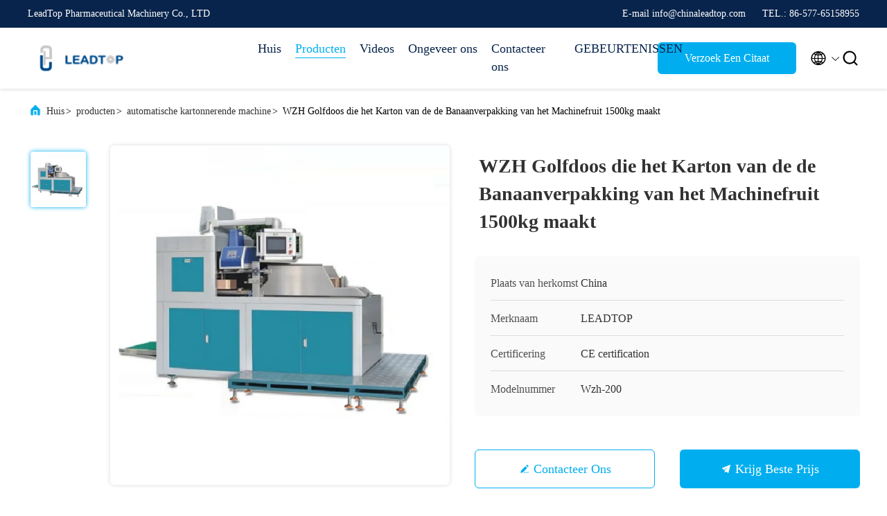

--- FILE ---
content_type: text/html
request_url: https://dutch.autocartoningmachines.com/sale-14116603-wzh-corrugated-box-making-machine-fruit-1500kg-banana-packing-carton.html
body_size: 27672
content:

<!DOCTYPE html>
<html lang="nl">
<head>
	<meta charset="utf-8">
	<meta http-equiv="X-UA-Compatible" content="IE=edge">
	<meta name="viewport" content="width=device-width, initial-scale=1.0, maximum-scale=5.1">
    <title>WZH Golfdoos die het Karton van de de Banaanverpakking van het Machinefruit 1500kg maakt</title>
    <meta name="keywords" content="WZH golfdoos die machine maakt, 1500kg golfdoos die machine maakt, WZH-fruitdoos die machine maakt, automatische kartonnerende machine" />
    <meta name="description" content="Hoge kwaliteit WZH Golfdoos die het Karton van de de Banaanverpakking van het Machinefruit 1500kg maakt uit China, China's toonaangevende productmarkt WZH golfdoos die machine maakt product, met strikte kwaliteitscontrole 1500kg golfdoos die machine maakt fabrieken, het produceren van hoge kwaliteit WZH-fruitdoos die machine maakt producten." />
     <link rel='preload'
					  href=/photo/autocartoningmachines/sitetpl/style/commonV2.css?ver=1686794346 as='style'><link type='text/css' rel='stylesheet'
					  href=/photo/autocartoningmachines/sitetpl/style/commonV2.css?ver=1686794346 media='all'><meta property="og:title" content="WZH Golfdoos die het Karton van de de Banaanverpakking van het Machinefruit 1500kg maakt" />
<meta property="og:description" content="Hoge kwaliteit WZH Golfdoos die het Karton van de de Banaanverpakking van het Machinefruit 1500kg maakt uit China, China's toonaangevende productmarkt WZH golfdoos die machine maakt product, met strikte kwaliteitscontrole 1500kg golfdoos die machine maakt fabrieken, het produceren van hoge kwaliteit WZH-fruitdoos die machine maakt producten." />
<meta property="og:type" content="product" />
<meta property="og:availability" content="instock" />
<meta property="og:site_name" content="LeadTop Pharmaceutical Machinery Co., LTD" />
<meta property="og:url" content="https://dutch.autocartoningmachines.com/sale-14116603-wzh-corrugated-box-making-machine-fruit-1500kg-banana-packing-carton.html" />
<meta property="og:image" content="https://dutch.autocartoningmachines.com/photo/ps35128514-wzh_corrugated_box_making_machine_fruit_1500kg_banana_packing_carton.jpg" />
<link rel="canonical" href="https://dutch.autocartoningmachines.com/sale-14116603-wzh-corrugated-box-making-machine-fruit-1500kg-banana-packing-carton.html" />
<link rel="alternate" href="https://m.dutch.autocartoningmachines.com/sale-14116603-wzh-corrugated-box-making-machine-fruit-1500kg-banana-packing-carton.html" media="only screen and (max-width: 640px)" />
<link rel="stylesheet" type="text/css" href="/js/guidefirstcommon.css" />
<style type="text/css">
/*<![CDATA[*/
.consent__cookie {position: fixed;top: 0;left: 0;width: 100%;height: 0%;z-index: 100000;}.consent__cookie_bg {position: fixed;top: 0;left: 0;width: 100%;height: 100%;background: #000;opacity: .6;display: none }.consent__cookie_rel {position: fixed;bottom:0;left: 0;width: 100%;background: #fff;display: -webkit-box;display: -ms-flexbox;display: flex;flex-wrap: wrap;padding: 24px 80px;-webkit-box-sizing: border-box;box-sizing: border-box;-webkit-box-pack: justify;-ms-flex-pack: justify;justify-content: space-between;-webkit-transition: all ease-in-out .3s;transition: all ease-in-out .3s }.consent__close {position: absolute;top: 20px;right: 20px;cursor: pointer }.consent__close svg {fill: #777 }.consent__close:hover svg {fill: #000 }.consent__cookie_box {flex: 1;word-break: break-word;}.consent__warm {color: #777;font-size: 16px;margin-bottom: 12px;line-height: 19px }.consent__title {color: #333;font-size: 20px;font-weight: 600;margin-bottom: 12px;line-height: 23px }.consent__itxt {color: #333;font-size: 14px;margin-bottom: 12px;display: -webkit-box;display: -ms-flexbox;display: flex;-webkit-box-align: center;-ms-flex-align: center;align-items: center }.consent__itxt i {display: -webkit-inline-box;display: -ms-inline-flexbox;display: inline-flex;width: 28px;height: 28px;border-radius: 50%;background: #e0f9e9;margin-right: 8px;-webkit-box-align: center;-ms-flex-align: center;align-items: center;-webkit-box-pack: center;-ms-flex-pack: center;justify-content: center }.consent__itxt svg {fill: #3ca860 }.consent__txt {color: #a6a6a6;font-size: 14px;margin-bottom: 8px;line-height: 17px }.consent__btns {display: -webkit-box;display: -ms-flexbox;display: flex;-webkit-box-orient: vertical;-webkit-box-direction: normal;-ms-flex-direction: column;flex-direction: column;-webkit-box-pack: center;-ms-flex-pack: center;justify-content: center;flex-shrink: 0;}.consent__btn {width: 280px;height: 40px;line-height: 40px;text-align: center;background: #3ca860;color: #fff;border-radius: 4px;margin: 8px 0;-webkit-box-sizing: border-box;box-sizing: border-box;cursor: pointer;font-size:14px}.consent__btn:hover {background: #00823b }.consent__btn.empty {color: #3ca860;border: 1px solid #3ca860;background: #fff }.consent__btn.empty:hover {background: #3ca860;color: #fff }.open .consent__cookie_bg {display: block }.open .consent__cookie_rel {bottom: 0 }@media (max-width: 760px) {.consent__btns {width: 100%;align-items: center;}.consent__cookie_rel {padding: 20px 24px }}.consent__cookie.open {display: block;}.consent__cookie {display: none;}
/*]]>*/
</style>
<style type="text/css">
/*<![CDATA[*/
@media only screen and (max-width:640px){.contact_now_dialog .content-wrap .desc{background-image:url(/images/cta_images/bg_s.png) !important}}.contact_now_dialog .content-wrap .content-wrap_header .cta-close{background-image:url(/images/cta_images/sprite.png) !important}.contact_now_dialog .content-wrap .desc{background-image:url(/images/cta_images/bg_l.png) !important}.contact_now_dialog .content-wrap .cta-btn i{background-image:url(/images/cta_images/sprite.png) !important}.contact_now_dialog .content-wrap .head-tip img{content:url(/images/cta_images/cta_contact_now.png) !important}.cusim{background-image:url(/images/imicon/im.svg) !important}.cuswa{background-image:url(/images/imicon/wa.png) !important}.cusall{background-image:url(/images/imicon/allchat.svg) !important}
/*]]>*/
</style>
<script type="text/javascript" src="/js/guidefirstcommon.js"></script>
<script type="text/javascript">
/*<![CDATA[*/
window.isvideotpl = 0;window.detailurl = '';
var colorUrl = '';var isShowGuide = 2;var showGuideColor = 0;var im_appid = 10003;var im_msg="Good day, what product are you looking for?";

var cta_cid = 51670;var use_defaulProductInfo = 1;var cta_pid = 14116603;var test_company = 0;var webim_domain = '';var company_type = 0;var cta_equipment = 'pc'; var setcookie = 'setwebimCookie(71875,14116603,0)'; var whatsapplink = "https://wa.me/8618066260375?text=Hi%2C+I%27m+interested+in+WZH+Golfdoos+die+het+Karton+van+de+de+Banaanverpakking+van+het+Machinefruit+1500kg+maakt."; function insertMeta(){var str = '<meta name="mobile-web-app-capable" content="yes" /><meta name="viewport" content="width=device-width, initial-scale=1.0" />';document.head.insertAdjacentHTML('beforeend',str);} var element = document.querySelector('a.footer_webim_a[href="/webim/webim_tab.html"]');if (element) {element.parentNode.removeChild(element);}

var colorUrl = '';
var aisearch = 0;
var selfUrl = '';
window.playerReportUrl='/vod/view_count/report';
var query_string = ["Products","Detail"];
var g_tp = '';
var customtplcolor = 99707;
var str_chat = 'chatten';
				var str_call_now = 'Bel nu.';
var str_chat_now = 'Ga nu praten.';
var str_contact1 = 'Krijg Beste Prijs';var str_chat_lang='dutch';var str_contact2 = 'Krijg de prijs';var str_contact2 = 'De beste prijs';var str_contact = 'CONTACT';
window.predomainsub = "";
/*]]>*/
</script>
</head>
<body>
<img src="/logo.gif" style="display:none" alt="logo"/>
<a style="display: none!important;" title="LeadTop Pharmaceutical Machinery Co., LTD" class="float-inquiry" href="/contactnow.html" onclick='setinquiryCookie("{\"showproduct\":1,\"pid\":\"14116603\",\"name\":\"WZH Golfdoos die het Karton van de de Banaanverpakking van het Machinefruit 1500kg maakt\",\"source_url\":\"\\/sale-14116603-wzh-corrugated-box-making-machine-fruit-1500kg-banana-packing-carton.html\",\"picurl\":\"\\/photo\\/pd35128514-wzh_corrugated_box_making_machine_fruit_1500kg_banana_packing_carton.jpg\",\"propertyDetail\":[[\"Model\",\"Wzh-200\"],[\"Karton (Grammage)\",\"Tussen 250-350g\\/m2\"],[\"Karton (Grootte)\",\"(78-150) mm\\u00d7 (33-70) mm\\u00d7 (15-60) mm\"],[\"Instructies (Grammage)\",\"Tussen (50-70) g\\/m2\"]],\"company_name\":null,\"picurl_c\":\"\\/photo\\/pc35128514-wzh_corrugated_box_making_machine_fruit_1500kg_banana_packing_carton.jpg\",\"price\":\"discuss personally\",\"username\":\"LeadTop\",\"viewTime\":\"laatst ingelogd : 5 uur 48 Minuten geleden\",\"subject\":\"Kunt u het aanbod WZH Golfdoos die het Karton van de de Banaanverpakking van het Machinefruit 1500kg maakt voor ons\",\"countrycode\":\"\"}");'></a>
<script>
var originProductInfo = '';
var originProductInfo = {"showproduct":1,"pid":"14116603","name":"WZH Golfdoos die het Karton van de de Banaanverpakking van het Machinefruit 1500kg maakt","source_url":"\/sale-14116603-wzh-corrugated-box-making-machine-fruit-1500kg-banana-packing-carton.html","picurl":"\/photo\/pd35128514-wzh_corrugated_box_making_machine_fruit_1500kg_banana_packing_carton.jpg","propertyDetail":[["Model","Wzh-200"],["Karton (Grammage)","Tussen 250-350g\/m2"],["Karton (Grootte)","(78-150) mm\u00d7 (33-70) mm\u00d7 (15-60) mm"],["Instructies (Grammage)","Tussen (50-70) g\/m2"]],"company_name":null,"picurl_c":"\/photo\/pc35128514-wzh_corrugated_box_making_machine_fruit_1500kg_banana_packing_carton.jpg","price":"discuss personally","username":"LeadTop","viewTime":"laatst ingelogd : 3 uur 48 Minuten geleden","subject":"Stuur mij een offerte voor uw WZH Golfdoos die het Karton van de de Banaanverpakking van het Machinefruit 1500kg maakt","countrycode":""};
var save_url = "/contactsave.html";
var update_url = "/updateinquiry.html";
var productInfo = {};
var defaulProductInfo = {};
var myDate = new Date();
var curDate = myDate.getFullYear()+'-'+(parseInt(myDate.getMonth())+1)+'-'+myDate.getDate();
var message = '';
var default_pop = 1;
var leaveMessageDialog = document.getElementsByClassName('leave-message-dialog')[0]; // 获取弹层
var _$$ = function (dom) {
    return document.querySelectorAll(dom);
};
resInfo = originProductInfo;
resInfo['name'] = resInfo['name'] || '';
defaulProductInfo.pid = resInfo['pid'];
defaulProductInfo.productName = resInfo['name'] ?? '';
defaulProductInfo.productInfo = resInfo['propertyDetail'];
defaulProductInfo.productImg = resInfo['picurl_c'];
defaulProductInfo.subject = resInfo['subject'] ?? '';
defaulProductInfo.productImgAlt = resInfo['name'] ?? '';
var inquirypopup_tmp = 1;
var message = 'Lieve,'+'\r\n'+"Ik ben geïnteresseerd"+' '+trim(resInfo['name'])+", kun je me meer details sturen, zoals type, maat, MOQ, materiaal, etc."+'\r\n'+"Bedankt!"+'\r\n'+"Wachten op je antwoord.";
var message_1 = 'Lieve,'+'\r\n'+"Ik ben geïnteresseerd"+' '+trim(resInfo['name'])+", kun je me meer details sturen, zoals type, maat, MOQ, materiaal, etc."+'\r\n'+"Bedankt!"+'\r\n'+"Wachten op je antwoord.";
var message_2 = 'Hallo,'+'\r\n'+"ik ben op zoek naar"+' '+trim(resInfo['name'])+", stuur mij de prijs, specificatie en foto."+'\r\n'+"Uw snelle reactie wordt zeer op prijs gesteld."+'\r\n'+"Neem gerust contact met mij op voor meer informatie."+'\r\n'+"Heel erg bedankt.";
var message_3 = 'Hallo,'+'\r\n'+trim(resInfo['name'])+' '+"voldoet aan mijn verwachtingen."+'\r\n'+"Geef me de beste prijs en wat andere productinformatie."+'\r\n'+"Neem gerust contact met mij op via mijn mail."+'\r\n'+"Heel erg bedankt.";

var message_4 = 'Lieve,'+'\r\n'+"Wat is de FOB-prijs op uw"+' '+trim(resInfo['name'])+'?'+'\r\n'+"Wat is de dichtstbijzijnde poortnaam?"+'\r\n'+"Reageer me zo snel mogelijk, het is beter om meer informatie te delen."+'\r\n'+"Vriendelijke groeten!";
var message_5 = 'Hallo daar,'+'\r\n'+"Ik ben erg geïnteresseerd in jouw"+' '+trim(resInfo['name'])+'.'+'\r\n'+"Stuur mij alstublieft uw productdetails."+'\r\n'+"Ik kijk uit naar je snelle antwoord."+'\r\n'+"Neem gerust contact met mij op via mail."+'\r\n'+"Vriendelijke groeten!";

var message_6 = 'Lieve,'+'\r\n'+"Geef ons alstublieft informatie over uw"+' '+trim(resInfo['name'])+", zoals type, maat, materiaal en natuurlijk de beste prijs."+'\r\n'+"Ik kijk uit naar je snelle antwoord."+'\r\n'+"Dank u!";
var message_7 = 'Lieve,'+'\r\n'+"Kunt u leveren"+' '+trim(resInfo['name'])+" voor ons?"+'\r\n'+"Eerst willen we een prijslijst en enkele productdetails."+'\r\n'+"Ik hoop zo snel mogelijk antwoord te krijgen en kijk uit naar samenwerking."+'\r\n'+"Heel erg bedankt.";
var message_8 = 'Hoi,'+'\r\n'+"ik ben op zoek naar"+' '+trim(resInfo['name'])+", geef me alstublieft wat meer gedetailleerde productinformatie."+'\r\n'+"Ik kijk uit naar uw antwoord."+'\r\n'+"Dank u!";
var message_9 = 'Hallo,'+'\r\n'+"Uw"+' '+trim(resInfo['name'])+" voldoet zeer goed aan mijn eisen."+'\r\n'+"Stuur me alstublieft de prijs, specificatie en vergelijkbaar model."+'\r\n'+"Voel je vrij om met mij te chatten."+'\r\n'+"Bedankt!";
var message_10 = 'Lieve,'+'\r\n'+"Ik wil meer weten over de details en offerte van"+' '+trim(resInfo['name'])+'.'+'\r\n'+"Neem gerust contact met mij op."+'\r\n'+"Vriendelijke groeten!";

var r = getRandom(1,10);

defaulProductInfo.message = eval("message_"+r);
    defaulProductInfo.message = eval("message_"+r);
        var mytAjax = {

    post: function(url, data, fn) {
        var xhr = new XMLHttpRequest();
        xhr.open("POST", url, true);
        xhr.setRequestHeader("Content-Type", "application/x-www-form-urlencoded;charset=UTF-8");
        xhr.setRequestHeader("X-Requested-With", "XMLHttpRequest");
        xhr.setRequestHeader('Content-Type','text/plain;charset=UTF-8');
        xhr.onreadystatechange = function() {
            if(xhr.readyState == 4 && (xhr.status == 200 || xhr.status == 304)) {
                fn.call(this, xhr.responseText);
            }
        };
        xhr.send(data);
    },

    postform: function(url, data, fn) {
        var xhr = new XMLHttpRequest();
        xhr.open("POST", url, true);
        xhr.setRequestHeader("X-Requested-With", "XMLHttpRequest");
        xhr.onreadystatechange = function() {
            if(xhr.readyState == 4 && (xhr.status == 200 || xhr.status == 304)) {
                fn.call(this, xhr.responseText);
            }
        };
        xhr.send(data);
    }
};
/*window.onload = function(){
    leaveMessageDialog = document.getElementsByClassName('leave-message-dialog')[0];
    if (window.localStorage.recordDialogStatus=='undefined' || (window.localStorage.recordDialogStatus!='undefined' && window.localStorage.recordDialogStatus != curDate)) {
        setTimeout(function(){
            if(parseInt(inquirypopup_tmp%10) == 1){
                creatDialog(defaulProductInfo, 1);
            }
        }, 6000);
    }
};*/
function trim(str)
{
    str = str.replace(/(^\s*)/g,"");
    return str.replace(/(\s*$)/g,"");
};
function getRandom(m,n){
    var num = Math.floor(Math.random()*(m - n) + n);
    return num;
};
function strBtn(param) {

    var starattextarea = document.getElementById("textareamessage").value.length;
    var email = document.getElementById("startEmail").value;

    var default_tip = document.querySelectorAll(".watermark_container").length;
    if (20 < starattextarea && starattextarea < 3000) {
        if(default_tip>0){
            document.getElementById("textareamessage1").parentNode.parentNode.nextElementSibling.style.display = "none";
        }else{
            document.getElementById("textareamessage1").parentNode.nextElementSibling.style.display = "none";
        }

    } else {
        if(default_tip>0){
            document.getElementById("textareamessage1").parentNode.parentNode.nextElementSibling.style.display = "block";
        }else{
            document.getElementById("textareamessage1").parentNode.nextElementSibling.style.display = "block";
        }

        return;
    }

    // var re = /^([a-zA-Z0-9_-])+@([a-zA-Z0-9_-])+\.([a-zA-Z0-9_-])+/i;/*邮箱不区分大小写*/
    var re = /^[a-zA-Z0-9][\w-]*(\.?[\w-]+)*@[a-zA-Z0-9-]+(\.[a-zA-Z0-9]+)+$/i;
    if (!re.test(email)) {
        document.getElementById("startEmail").nextElementSibling.style.display = "block";
        return;
    } else {
        document.getElementById("startEmail").nextElementSibling.style.display = "none";
    }

    var subject = document.getElementById("pop_subject").value;
    var pid = document.getElementById("pop_pid").value;
    var message = document.getElementById("textareamessage").value;
    var sender_email = document.getElementById("startEmail").value;
    var tel = '';
    if (document.getElementById("tel0") != undefined && document.getElementById("tel0") != '')
        tel = document.getElementById("tel0").value;
    var form_serialize = '&tel='+tel;

    form_serialize = form_serialize.replace(/\+/g, "%2B");
    mytAjax.post(save_url,"pid="+pid+"&subject="+subject+"&email="+sender_email+"&message="+(message)+form_serialize,function(res){
        var mes = JSON.parse(res);
        if(mes.status == 200){
            var iid = mes.iid;
            document.getElementById("pop_iid").value = iid;
            document.getElementById("pop_uuid").value = mes.uuid;

            if(typeof gtag_report_conversion === "function"){
                gtag_report_conversion();//执行统计js代码
            }
            if(typeof fbq === "function"){
                fbq('track','Purchase');//执行统计js代码
            }
        }
    });
    for (var index = 0; index < document.querySelectorAll(".dialog-content-pql").length; index++) {
        document.querySelectorAll(".dialog-content-pql")[index].style.display = "none";
    };
    $('#idphonepql').val(tel);
    document.getElementById("dialog-content-pql-id").style.display = "block";
    ;
};
function twoBtnOk(param) {

    var selectgender = document.getElementById("Mr").innerHTML;
    var iid = document.getElementById("pop_iid").value;
    var sendername = document.getElementById("idnamepql").value;
    var senderphone = document.getElementById("idphonepql").value;
    var sendercname = document.getElementById("idcompanypql").value;
    var uuid = document.getElementById("pop_uuid").value;
    var gender = 2;
    if(selectgender == 'Mr.') gender = 0;
    if(selectgender == 'Mrs.') gender = 1;
    var pid = document.getElementById("pop_pid").value;
    var form_serialize = '';

        form_serialize = form_serialize.replace(/\+/g, "%2B");

    mytAjax.post(update_url,"iid="+iid+"&gender="+gender+"&uuid="+uuid+"&name="+(sendername)+"&tel="+(senderphone)+"&company="+(sendercname)+form_serialize,function(res){});

    for (var index = 0; index < document.querySelectorAll(".dialog-content-pql").length; index++) {
        document.querySelectorAll(".dialog-content-pql")[index].style.display = "none";
    };
    document.getElementById("dialog-content-pql-ok").style.display = "block";

};
function toCheckMust(name) {
    $('#'+name+'error').hide();
}
function handClidk(param) {
    var starattextarea = document.getElementById("textareamessage1").value.length;
    var email = document.getElementById("startEmail1").value;
    var default_tip = document.querySelectorAll(".watermark_container").length;
    if (20 < starattextarea && starattextarea < 3000) {
        if(default_tip>0){
            document.getElementById("textareamessage1").parentNode.parentNode.nextElementSibling.style.display = "none";
        }else{
            document.getElementById("textareamessage1").parentNode.nextElementSibling.style.display = "none";
        }

    } else {
        if(default_tip>0){
            document.getElementById("textareamessage1").parentNode.parentNode.nextElementSibling.style.display = "block";
        }else{
            document.getElementById("textareamessage1").parentNode.nextElementSibling.style.display = "block";
        }

        return;
    }

    // var re = /^([a-zA-Z0-9_-])+@([a-zA-Z0-9_-])+\.([a-zA-Z0-9_-])+/i;
    var re = /^[a-zA-Z0-9][\w-]*(\.?[\w-]+)*@[a-zA-Z0-9-]+(\.[a-zA-Z0-9]+)+$/i;
    if (!re.test(email)) {
        document.getElementById("startEmail1").nextElementSibling.style.display = "block";
        return;
    } else {
        document.getElementById("startEmail1").nextElementSibling.style.display = "none";
    }

    var subject = document.getElementById("pop_subject").value;
    var pid = document.getElementById("pop_pid").value;
    var message = document.getElementById("textareamessage1").value;
    var sender_email = document.getElementById("startEmail1").value;
    var form_serialize = tel = '';
    if (document.getElementById("tel1") != undefined && document.getElementById("tel1") != '')
        tel = document.getElementById("tel1").value;
        mytAjax.post(save_url,"email="+sender_email+"&tel="+tel+"&pid="+pid+"&message="+message+"&subject="+subject+form_serialize,function(res){

        var mes = JSON.parse(res);
        if(mes.status == 200){
            var iid = mes.iid;
            document.getElementById("pop_iid").value = iid;
            document.getElementById("pop_uuid").value = mes.uuid;
            if(typeof gtag_report_conversion === "function"){
                gtag_report_conversion();//执行统计js代码
            }
        }

    });
    for (var index = 0; index < document.querySelectorAll(".dialog-content-pql").length; index++) {
        document.querySelectorAll(".dialog-content-pql")[index].style.display = "none";
    };
    $('#idphonepql').val(tel);
    document.getElementById("dialog-content-pql-id").style.display = "block";

};
window.addEventListener('load', function () {
    $('.checkbox-wrap label').each(function(){
        if($(this).find('input').prop('checked')){
            $(this).addClass('on')
        }else {
            $(this).removeClass('on')
        }
    })
    $(document).on('click', '.checkbox-wrap label' , function(ev){
        if (ev.target.tagName.toUpperCase() != 'INPUT') {
            $(this).toggleClass('on')
        }
    })
})

function hand_video(pdata) {
    data = JSON.parse(pdata);
    productInfo.productName = data.productName;
    productInfo.productInfo = data.productInfo;
    productInfo.productImg = data.productImg;
    productInfo.subject = data.subject;

    var message = 'Lieve,'+'\r\n'+"Ik ben geïnteresseerd"+' '+trim(data.productName)+", kun je me meer details sturen zoals type, maat, hoeveelheid, materiaal, etc."+'\r\n'+"Bedankt!"+'\r\n'+"Wachten op je antwoord.";

    var message = 'Lieve,'+'\r\n'+"Ik ben geïnteresseerd"+' '+trim(data.productName)+", kun je me meer details sturen, zoals type, maat, MOQ, materiaal, etc."+'\r\n'+"Bedankt!"+'\r\n'+"Wachten op je antwoord.";
    var message_1 = 'Lieve,'+'\r\n'+"Ik ben geïnteresseerd"+' '+trim(data.productName)+", kun je me meer details sturen, zoals type, maat, MOQ, materiaal, etc."+'\r\n'+"Bedankt!"+'\r\n'+"Wachten op je antwoord.";
    var message_2 = 'Hallo,'+'\r\n'+"ik ben op zoek naar"+' '+trim(data.productName)+", stuur mij de prijs, specificatie en foto."+'\r\n'+"Uw snelle reactie wordt zeer op prijs gesteld."+'\r\n'+"Neem gerust contact met mij op voor meer informatie."+'\r\n'+"Heel erg bedankt.";
    var message_3 = 'Hallo,'+'\r\n'+trim(data.productName)+' '+"voldoet aan mijn verwachtingen."+'\r\n'+"Geef me de beste prijs en wat andere productinformatie."+'\r\n'+"Neem gerust contact met mij op via mijn mail."+'\r\n'+"Heel erg bedankt.";

    var message_4 = 'Lieve,'+'\r\n'+"Wat is de FOB-prijs op uw"+' '+trim(data.productName)+'?'+'\r\n'+"Wat is de dichtstbijzijnde poortnaam?"+'\r\n'+"Reageer me zo snel mogelijk, het is beter om meer informatie te delen."+'\r\n'+"Vriendelijke groeten!";
    var message_5 = 'Hallo daar,'+'\r\n'+"Ik ben erg geïnteresseerd in jouw"+' '+trim(data.productName)+'.'+'\r\n'+"Stuur mij alstublieft uw productdetails."+'\r\n'+"Ik kijk uit naar je snelle antwoord."+'\r\n'+"Neem gerust contact met mij op via mail."+'\r\n'+"Vriendelijke groeten!";

    var message_6 = 'Lieve,'+'\r\n'+"Geef ons alstublieft informatie over uw"+' '+trim(data.productName)+", zoals type, maat, materiaal en natuurlijk de beste prijs."+'\r\n'+"Ik kijk uit naar je snelle antwoord."+'\r\n'+"Dank u!";
    var message_7 = 'Lieve,'+'\r\n'+"Kunt u leveren"+' '+trim(data.productName)+" voor ons?"+'\r\n'+"Eerst willen we een prijslijst en enkele productdetails."+'\r\n'+"Ik hoop zo snel mogelijk antwoord te krijgen en kijk uit naar samenwerking."+'\r\n'+"Heel erg bedankt.";
    var message_8 = 'Hoi,'+'\r\n'+"ik ben op zoek naar"+' '+trim(data.productName)+", geef me alstublieft wat meer gedetailleerde productinformatie."+'\r\n'+"Ik kijk uit naar uw antwoord."+'\r\n'+"Dank u!";
    var message_9 = 'Hallo,'+'\r\n'+"Uw"+' '+trim(data.productName)+" voldoet zeer goed aan mijn eisen."+'\r\n'+"Stuur me alstublieft de prijs, specificatie en vergelijkbaar model."+'\r\n'+"Voel je vrij om met mij te chatten."+'\r\n'+"Bedankt!";
    var message_10 = 'Lieve,'+'\r\n'+"Ik wil meer weten over de details en offerte van"+' '+trim(data.productName)+'.'+'\r\n'+"Neem gerust contact met mij op."+'\r\n'+"Vriendelijke groeten!";

    var r = getRandom(1,10);

    productInfo.message = eval("message_"+r);
            if(parseInt(inquirypopup_tmp/10) == 1){
        productInfo.message = "";
    }
    productInfo.pid = data.pid;
    creatDialog(productInfo, 2);
};

function handDialog(pdata) {
    data = JSON.parse(pdata);
    productInfo.productName = data.productName;
    productInfo.productInfo = data.productInfo;
    productInfo.productImg = data.productImg;
    productInfo.subject = data.subject;

    var message = 'Lieve,'+'\r\n'+"Ik ben geïnteresseerd"+' '+trim(data.productName)+", kun je me meer details sturen zoals type, maat, hoeveelheid, materiaal, etc."+'\r\n'+"Bedankt!"+'\r\n'+"Wachten op je antwoord.";

    var message = 'Lieve,'+'\r\n'+"Ik ben geïnteresseerd"+' '+trim(data.productName)+", kun je me meer details sturen, zoals type, maat, MOQ, materiaal, etc."+'\r\n'+"Bedankt!"+'\r\n'+"Wachten op je antwoord.";
    var message_1 = 'Lieve,'+'\r\n'+"Ik ben geïnteresseerd"+' '+trim(data.productName)+", kun je me meer details sturen, zoals type, maat, MOQ, materiaal, etc."+'\r\n'+"Bedankt!"+'\r\n'+"Wachten op je antwoord.";
    var message_2 = 'Hallo,'+'\r\n'+"ik ben op zoek naar"+' '+trim(data.productName)+", stuur mij de prijs, specificatie en foto."+'\r\n'+"Uw snelle reactie wordt zeer op prijs gesteld."+'\r\n'+"Neem gerust contact met mij op voor meer informatie."+'\r\n'+"Heel erg bedankt.";
    var message_3 = 'Hallo,'+'\r\n'+trim(data.productName)+' '+"voldoet aan mijn verwachtingen."+'\r\n'+"Geef me de beste prijs en wat andere productinformatie."+'\r\n'+"Neem gerust contact met mij op via mijn mail."+'\r\n'+"Heel erg bedankt.";

    var message_4 = 'Lieve,'+'\r\n'+"Wat is de FOB-prijs op uw"+' '+trim(data.productName)+'?'+'\r\n'+"Wat is de dichtstbijzijnde poortnaam?"+'\r\n'+"Reageer me zo snel mogelijk, het is beter om meer informatie te delen."+'\r\n'+"Vriendelijke groeten!";
    var message_5 = 'Hallo daar,'+'\r\n'+"Ik ben erg geïnteresseerd in jouw"+' '+trim(data.productName)+'.'+'\r\n'+"Stuur mij alstublieft uw productdetails."+'\r\n'+"Ik kijk uit naar je snelle antwoord."+'\r\n'+"Neem gerust contact met mij op via mail."+'\r\n'+"Vriendelijke groeten!";

    var message_6 = 'Lieve,'+'\r\n'+"Geef ons alstublieft informatie over uw"+' '+trim(data.productName)+", zoals type, maat, materiaal en natuurlijk de beste prijs."+'\r\n'+"Ik kijk uit naar je snelle antwoord."+'\r\n'+"Dank u!";
    var message_7 = 'Lieve,'+'\r\n'+"Kunt u leveren"+' '+trim(data.productName)+" voor ons?"+'\r\n'+"Eerst willen we een prijslijst en enkele productdetails."+'\r\n'+"Ik hoop zo snel mogelijk antwoord te krijgen en kijk uit naar samenwerking."+'\r\n'+"Heel erg bedankt.";
    var message_8 = 'Hoi,'+'\r\n'+"ik ben op zoek naar"+' '+trim(data.productName)+", geef me alstublieft wat meer gedetailleerde productinformatie."+'\r\n'+"Ik kijk uit naar uw antwoord."+'\r\n'+"Dank u!";
    var message_9 = 'Hallo,'+'\r\n'+"Uw"+' '+trim(data.productName)+" voldoet zeer goed aan mijn eisen."+'\r\n'+"Stuur me alstublieft de prijs, specificatie en vergelijkbaar model."+'\r\n'+"Voel je vrij om met mij te chatten."+'\r\n'+"Bedankt!";
    var message_10 = 'Lieve,'+'\r\n'+"Ik wil meer weten over de details en offerte van"+' '+trim(data.productName)+'.'+'\r\n'+"Neem gerust contact met mij op."+'\r\n'+"Vriendelijke groeten!";

    var r = getRandom(1,10);
    productInfo.message = eval("message_"+r);
            if(parseInt(inquirypopup_tmp/10) == 1){
        productInfo.message = "";
    }
    productInfo.pid = data.pid;
    creatDialog(productInfo, 2);
};

function closepql(param) {

    leaveMessageDialog.style.display = 'none';
};

function closepql2(param) {

    for (var index = 0; index < document.querySelectorAll(".dialog-content-pql").length; index++) {
        document.querySelectorAll(".dialog-content-pql")[index].style.display = "none";
    };
    document.getElementById("dialog-content-pql-ok").style.display = "block";
};

function decodeHtmlEntities(str) {
    var tempElement = document.createElement('div');
    tempElement.innerHTML = str;
    return tempElement.textContent || tempElement.innerText || '';
}

function initProduct(productInfo,type){

    productInfo.productName = decodeHtmlEntities(productInfo.productName);
    productInfo.message = decodeHtmlEntities(productInfo.message);

    leaveMessageDialog = document.getElementsByClassName('leave-message-dialog')[0];
    leaveMessageDialog.style.display = "block";
    if(type == 3){
        var popinquiryemail = document.getElementById("popinquiryemail").value;
        _$$("#startEmail1")[0].value = popinquiryemail;
    }else{
        _$$("#startEmail1")[0].value = "";
    }
    _$$("#startEmail")[0].value = "";
    _$$("#idnamepql")[0].value = "";
    _$$("#idphonepql")[0].value = "";
    _$$("#idcompanypql")[0].value = "";

    _$$("#pop_pid")[0].value = productInfo.pid;
    _$$("#pop_subject")[0].value = productInfo.subject;
    
    if(parseInt(inquirypopup_tmp/10) == 1){
        productInfo.message = "";
    }

    _$$("#textareamessage1")[0].value = productInfo.message;
    _$$("#textareamessage")[0].value = productInfo.message;

    _$$("#dialog-content-pql-id .titlep")[0].innerHTML = productInfo.productName;
    _$$("#dialog-content-pql-id img")[0].setAttribute("src", productInfo.productImg);
    _$$("#dialog-content-pql-id img")[0].setAttribute("alt", productInfo.productImgAlt);

    _$$("#dialog-content-pql-id-hand img")[0].setAttribute("src", productInfo.productImg);
    _$$("#dialog-content-pql-id-hand img")[0].setAttribute("alt", productInfo.productImgAlt);
    _$$("#dialog-content-pql-id-hand .titlep")[0].innerHTML = productInfo.productName;

    if (productInfo.productInfo.length > 0) {
        var ul2, ul;
        ul = document.createElement("ul");
        for (var index = 0; index < productInfo.productInfo.length; index++) {
            var el = productInfo.productInfo[index];
            var li = document.createElement("li");
            var span1 = document.createElement("span");
            span1.innerHTML = el[0] + ":";
            var span2 = document.createElement("span");
            span2.innerHTML = el[1];
            li.appendChild(span1);
            li.appendChild(span2);
            ul.appendChild(li);

        }
        ul2 = ul.cloneNode(true);
        if (type === 1) {
            _$$("#dialog-content-pql-id .left")[0].replaceChild(ul, _$$("#dialog-content-pql-id .left ul")[0]);
        } else {
            _$$("#dialog-content-pql-id-hand .left")[0].replaceChild(ul2, _$$("#dialog-content-pql-id-hand .left ul")[0]);
            _$$("#dialog-content-pql-id .left")[0].replaceChild(ul, _$$("#dialog-content-pql-id .left ul")[0]);
        }
    };
    for (var index = 0; index < _$$("#dialog-content-pql-id .right ul li").length; index++) {
        _$$("#dialog-content-pql-id .right ul li")[index].addEventListener("click", function (params) {
            _$$("#dialog-content-pql-id .right #Mr")[0].innerHTML = this.innerHTML
        }, false)

    };

};
function closeInquiryCreateDialog() {
    document.getElementById("xuanpan_dialog_box_pql").style.display = "none";
};
function showInquiryCreateDialog() {
    document.getElementById("xuanpan_dialog_box_pql").style.display = "block";
};
function submitPopInquiry(){
    var message = document.getElementById("inquiry_message").value;
    var email = document.getElementById("inquiry_email").value;
    var subject = defaulProductInfo.subject;
    var pid = defaulProductInfo.pid;
    if (email === undefined) {
        showInquiryCreateDialog();
        document.getElementById("inquiry_email").style.border = "1px solid red";
        return false;
    };
    if (message === undefined) {
        showInquiryCreateDialog();
        document.getElementById("inquiry_message").style.border = "1px solid red";
        return false;
    };
    if (email.search(/^\w+((-\w+)|(\.\w+))*\@[A-Za-z0-9]+((\.|-)[A-Za-z0-9]+)*\.[A-Za-z0-9]+$/) == -1) {
        document.getElementById("inquiry_email").style.border= "1px solid red";
        showInquiryCreateDialog();
        return false;
    } else {
        document.getElementById("inquiry_email").style.border= "";
    };
    if (message.length < 20 || message.length >3000) {
        showInquiryCreateDialog();
        document.getElementById("inquiry_message").style.border = "1px solid red";
        return false;
    } else {
        document.getElementById("inquiry_message").style.border = "";
    };
    var tel = '';
    if (document.getElementById("tel") != undefined && document.getElementById("tel") != '')
        tel = document.getElementById("tel").value;

    mytAjax.post(save_url,"pid="+pid+"&subject="+subject+"&email="+email+"&message="+(message)+'&tel='+tel,function(res){
        var mes = JSON.parse(res);
        if(mes.status == 200){
            var iid = mes.iid;
            document.getElementById("pop_iid").value = iid;
            document.getElementById("pop_uuid").value = mes.uuid;

        }
    });
    initProduct(defaulProductInfo);
    for (var index = 0; index < document.querySelectorAll(".dialog-content-pql").length; index++) {
        document.querySelectorAll(".dialog-content-pql")[index].style.display = "none";
    };
    $('#idphonepql').val(tel);
    document.getElementById("dialog-content-pql-id").style.display = "block";

};

//带附件上传
function submitPopInquiryfile(email_id,message_id,check_sort,name_id,phone_id,company_id,attachments){

    if(typeof(check_sort) == 'undefined'){
        check_sort = 0;
    }
    var message = document.getElementById(message_id).value;
    var email = document.getElementById(email_id).value;
    var attachments = document.getElementById(attachments).value;
    if(typeof(name_id) !== 'undefined' && name_id != ""){
        var name  = document.getElementById(name_id).value;
    }
    if(typeof(phone_id) !== 'undefined' && phone_id != ""){
        var phone = document.getElementById(phone_id).value;
    }
    if(typeof(company_id) !== 'undefined' && company_id != ""){
        var company = document.getElementById(company_id).value;
    }
    var subject = defaulProductInfo.subject;
    var pid = defaulProductInfo.pid;

    if(check_sort == 0){
        if (email === undefined) {
            showInquiryCreateDialog();
            document.getElementById(email_id).style.border = "1px solid red";
            return false;
        };
        if (message === undefined) {
            showInquiryCreateDialog();
            document.getElementById(message_id).style.border = "1px solid red";
            return false;
        };

        if (email.search(/^\w+((-\w+)|(\.\w+))*\@[A-Za-z0-9]+((\.|-)[A-Za-z0-9]+)*\.[A-Za-z0-9]+$/) == -1) {
            document.getElementById(email_id).style.border= "1px solid red";
            showInquiryCreateDialog();
            return false;
        } else {
            document.getElementById(email_id).style.border= "";
        };
        if (message.length < 20 || message.length >3000) {
            showInquiryCreateDialog();
            document.getElementById(message_id).style.border = "1px solid red";
            return false;
        } else {
            document.getElementById(message_id).style.border = "";
        };
    }else{

        if (message === undefined) {
            showInquiryCreateDialog();
            document.getElementById(message_id).style.border = "1px solid red";
            return false;
        };

        if (email === undefined) {
            showInquiryCreateDialog();
            document.getElementById(email_id).style.border = "1px solid red";
            return false;
        };

        if (message.length < 20 || message.length >3000) {
            showInquiryCreateDialog();
            document.getElementById(message_id).style.border = "1px solid red";
            return false;
        } else {
            document.getElementById(message_id).style.border = "";
        };

        if (email.search(/^\w+((-\w+)|(\.\w+))*\@[A-Za-z0-9]+((\.|-)[A-Za-z0-9]+)*\.[A-Za-z0-9]+$/) == -1) {
            document.getElementById(email_id).style.border= "1px solid red";
            showInquiryCreateDialog();
            return false;
        } else {
            document.getElementById(email_id).style.border= "";
        };

    };

    mytAjax.post(save_url,"pid="+pid+"&subject="+subject+"&email="+email+"&message="+message+"&company="+company+"&attachments="+attachments,function(res){
        var mes = JSON.parse(res);
        if(mes.status == 200){
            var iid = mes.iid;
            document.getElementById("pop_iid").value = iid;
            document.getElementById("pop_uuid").value = mes.uuid;

            if(typeof gtag_report_conversion === "function"){
                gtag_report_conversion();//执行统计js代码
            }
            if(typeof fbq === "function"){
                fbq('track','Purchase');//执行统计js代码
            }
        }
    });
    initProduct(defaulProductInfo);

    if(name !== undefined && name != ""){
        _$$("#idnamepql")[0].value = name;
    }

    if(phone !== undefined && phone != ""){
        _$$("#idphonepql")[0].value = phone;
    }

    if(company !== undefined && company != ""){
        _$$("#idcompanypql")[0].value = company;
    }

    for (var index = 0; index < document.querySelectorAll(".dialog-content-pql").length; index++) {
        document.querySelectorAll(".dialog-content-pql")[index].style.display = "none";
    };
    document.getElementById("dialog-content-pql-id").style.display = "block";

};
function submitPopInquiryByParam(email_id,message_id,check_sort,name_id,phone_id,company_id){

    if(typeof(check_sort) == 'undefined'){
        check_sort = 0;
    }

    var senderphone = '';
    var message = document.getElementById(message_id).value;
    var email = document.getElementById(email_id).value;
    if(typeof(name_id) !== 'undefined' && name_id != ""){
        var name  = document.getElementById(name_id).value;
    }
    if(typeof(phone_id) !== 'undefined' && phone_id != ""){
        var phone = document.getElementById(phone_id).value;
        senderphone = phone;
    }
    if(typeof(company_id) !== 'undefined' && company_id != ""){
        var company = document.getElementById(company_id).value;
    }
    var subject = defaulProductInfo.subject;
    var pid = defaulProductInfo.pid;

    if(check_sort == 0){
        if (email === undefined) {
            showInquiryCreateDialog();
            document.getElementById(email_id).style.border = "1px solid red";
            return false;
        };
        if (message === undefined) {
            showInquiryCreateDialog();
            document.getElementById(message_id).style.border = "1px solid red";
            return false;
        };

        if (email.search(/^\w+((-\w+)|(\.\w+))*\@[A-Za-z0-9]+((\.|-)[A-Za-z0-9]+)*\.[A-Za-z0-9]+$/) == -1) {
            document.getElementById(email_id).style.border= "1px solid red";
            showInquiryCreateDialog();
            return false;
        } else {
            document.getElementById(email_id).style.border= "";
        };
        if (message.length < 20 || message.length >3000) {
            showInquiryCreateDialog();
            document.getElementById(message_id).style.border = "1px solid red";
            return false;
        } else {
            document.getElementById(message_id).style.border = "";
        };
    }else{

        if (message === undefined) {
            showInquiryCreateDialog();
            document.getElementById(message_id).style.border = "1px solid red";
            return false;
        };

        if (email === undefined) {
            showInquiryCreateDialog();
            document.getElementById(email_id).style.border = "1px solid red";
            return false;
        };

        if (message.length < 20 || message.length >3000) {
            showInquiryCreateDialog();
            document.getElementById(message_id).style.border = "1px solid red";
            return false;
        } else {
            document.getElementById(message_id).style.border = "";
        };

        if (email.search(/^\w+((-\w+)|(\.\w+))*\@[A-Za-z0-9]+((\.|-)[A-Za-z0-9]+)*\.[A-Za-z0-9]+$/) == -1) {
            document.getElementById(email_id).style.border= "1px solid red";
            showInquiryCreateDialog();
            return false;
        } else {
            document.getElementById(email_id).style.border= "";
        };

    };

    var productsku = "";
    if($("#product_sku").length > 0){
        productsku = $("#product_sku").html();
    }

    mytAjax.post(save_url,"tel="+senderphone+"&pid="+pid+"&subject="+subject+"&email="+email+"&message="+message+"&messagesku="+encodeURI(productsku),function(res){
        var mes = JSON.parse(res);
        if(mes.status == 200){
            var iid = mes.iid;
            document.getElementById("pop_iid").value = iid;
            document.getElementById("pop_uuid").value = mes.uuid;

            if(typeof gtag_report_conversion === "function"){
                gtag_report_conversion();//执行统计js代码
            }
            if(typeof fbq === "function"){
                fbq('track','Purchase');//执行统计js代码
            }
        }
    });
    initProduct(defaulProductInfo);

    if(name !== undefined && name != ""){
        _$$("#idnamepql")[0].value = name;
    }

    if(phone !== undefined && phone != ""){
        _$$("#idphonepql")[0].value = phone;
    }

    if(company !== undefined && company != ""){
        _$$("#idcompanypql")[0].value = company;
    }

    for (var index = 0; index < document.querySelectorAll(".dialog-content-pql").length; index++) {
        document.querySelectorAll(".dialog-content-pql")[index].style.display = "none";

    };
    document.getElementById("dialog-content-pql-id").style.display = "block";

};

function creat_videoDialog(productInfo, type) {

    if(type == 1){
        if(default_pop != 1){
            return false;
        }
        window.localStorage.recordDialogStatus = curDate;
    }else{
        default_pop = 0;
    }
    initProduct(productInfo, type);
    if (type === 1) {
        // 自动弹出
        for (var index = 0; index < document.querySelectorAll(".dialog-content-pql").length; index++) {

            document.querySelectorAll(".dialog-content-pql")[index].style.display = "none";
        };
        document.getElementById("dialog-content-pql").style.display = "block";
    } else {
        // 手动弹出
        for (var index = 0; index < document.querySelectorAll(".dialog-content-pql").length; index++) {
            document.querySelectorAll(".dialog-content-pql")[index].style.display = "none";
        };
        document.getElementById("dialog-content-pql-id-hand").style.display = "block";
    }
}

function creatDialog(productInfo, type) {

    if(type == 1){
        if(default_pop != 1){
            return false;
        }
        window.localStorage.recordDialogStatus = curDate;
    }else{
        default_pop = 0;
    }
    initProduct(productInfo, type);
    if (type === 1) {
        // 自动弹出
        for (var index = 0; index < document.querySelectorAll(".dialog-content-pql").length; index++) {

            document.querySelectorAll(".dialog-content-pql")[index].style.display = "none";
        };
        document.getElementById("dialog-content-pql").style.display = "block";
    } else {
        // 手动弹出
        for (var index = 0; index < document.querySelectorAll(".dialog-content-pql").length; index++) {
            document.querySelectorAll(".dialog-content-pql")[index].style.display = "none";
        };
        document.getElementById("dialog-content-pql-id-hand").style.display = "block";
    }
}

//带邮箱信息打开询盘框 emailtype=1表示带入邮箱
function openDialog(emailtype){
    var type = 2;//不带入邮箱，手动弹出
    if(emailtype == 1){
        var popinquiryemail = document.getElementById("popinquiryemail").value;
        // var re = /^([a-zA-Z0-9_-])+@([a-zA-Z0-9_-])+\.([a-zA-Z0-9_-])+/i;
        var re = /^[a-zA-Z0-9][\w-]*(\.?[\w-]+)*@[a-zA-Z0-9-]+(\.[a-zA-Z0-9]+)+$/i;
        if (!re.test(popinquiryemail)) {
            //前端提示样式;
            showInquiryCreateDialog();
            document.getElementById("popinquiryemail").style.border = "1px solid red";
            return false;
        } else {
            //前端提示样式;
        }
        var type = 3;
    }
    creatDialog(defaulProductInfo,type);
}

//上传附件
function inquiryUploadFile(){
    var fileObj = document.querySelector("#fileId").files[0];
    //构建表单数据
    var formData = new FormData();
    var filesize = fileObj.size;
    if(filesize > 10485760 || filesize == 0) {
        document.getElementById("filetips").style.display = "block";
        return false;
    }else {
        document.getElementById("filetips").style.display = "none";
    }
    formData.append('popinquiryfile', fileObj);
    document.getElementById("quotefileform").reset();
    var save_url = "/inquiryuploadfile.html";
    mytAjax.postform(save_url,formData,function(res){
        var mes = JSON.parse(res);
        if(mes.status == 200){
            document.getElementById("uploader-file-info").innerHTML = document.getElementById("uploader-file-info").innerHTML + "<span class=op>"+mes.attfile.name+"<a class=delatt id=att"+mes.attfile.id+" onclick=delatt("+mes.attfile.id+");>Delete</a></span>";
            var nowattachs = document.getElementById("attachments").value;
            if( nowattachs !== ""){
                var attachs = JSON.parse(nowattachs);
                attachs[mes.attfile.id] = mes.attfile;
            }else{
                var attachs = {};
                attachs[mes.attfile.id] = mes.attfile;
            }
            document.getElementById("attachments").value = JSON.stringify(attachs);
        }
    });
}
//附件删除
function delatt(attid)
{
    var nowattachs = document.getElementById("attachments").value;
    if( nowattachs !== ""){
        var attachs = JSON.parse(nowattachs);
        if(attachs[attid] == ""){
            return false;
        }
        var formData = new FormData();
        var delfile = attachs[attid]['filename'];
        var save_url = "/inquirydelfile.html";
        if(delfile != "") {
            formData.append('delfile', delfile);
            mytAjax.postform(save_url, formData, function (res) {
                if(res !== "") {
                    var mes = JSON.parse(res);
                    if (mes.status == 200) {
                        delete attachs[attid];
                        document.getElementById("attachments").value = JSON.stringify(attachs);
                        var s = document.getElementById("att"+attid);
                        s.parentNode.remove();
                    }
                }
            });
        }
    }else{
        return false;
    }
}

</script>
<div class="leave-message-dialog" style="display: none">
<style>
    .leave-message-dialog .close:before, .leave-message-dialog .close:after{
        content:initial;
    }
</style>
<div class="dialog-content-pql" id="dialog-content-pql" style="display: none">
    <span class="close" onclick="closepql()"><img src="/images/close.png" alt="close"></span>
    <div class="title">
        <p class="firstp-pql">Laat een bericht achter</p>
        <p class="lastp-pql">We bellen je snel terug!</p>
    </div>
    <div class="form">
        <div class="textarea">
            <textarea style='font-family: robot;'  name="" id="textareamessage" cols="30" rows="10" style="margin-bottom:14px;width:100%"
                placeholder="Gelieve te gaan uw onderzoeksdetails in."></textarea>
        </div>
        <p class="error-pql"> <span class="icon-pql"><img src="/images/error.png" alt="LeadTop Pharmaceutical Machinery Co., LTD"></span> Uw bericht moet tussen de 20-3.000 tekens bevatten!</p>
        <input id="startEmail" type="text" placeholder="Ga uw E-mail in" onkeydown="if(event.keyCode === 13){ strBtn();}">
        <p class="error-pql"><span class="icon-pql"><img src="/images/error.png" alt="LeadTop Pharmaceutical Machinery Co., LTD"></span> Controleer uw e-mail! </p>
                <div class="operations">
            <div class='btn' id="submitStart" type="submit" onclick="strBtn()">VERZENDEN</div>
        </div>
            </div>
</div>
<div class="dialog-content-pql dialog-content-pql-id" id="dialog-content-pql-id" style="display:none">
        <span class="close" onclick="closepql2()"><svg t="1648434466530" class="icon" viewBox="0 0 1024 1024" version="1.1" xmlns="http://www.w3.org/2000/svg" p-id="2198" width="16" height="16"><path d="M576 512l277.333333 277.333333-64 64-277.333333-277.333333L234.666667 853.333333 170.666667 789.333333l277.333333-277.333333L170.666667 234.666667 234.666667 170.666667l277.333333 277.333333L789.333333 170.666667 853.333333 234.666667 576 512z" fill="#444444" p-id="2199"></path></svg></span>
    <div class="left">
        <div class="img"><img></div>
        <p class="titlep"></p>
        <ul> </ul>
    </div>
    <div class="right">
                <p class="title">Meer informatie zorgt voor een betere communicatie.</p>
                <div style="position: relative;">
            <div class="mr"> <span id="Mr">Dhr.</span>
                <ul>
                    <li>Dhr.</li>
                    <li>Mevrouw</li>
                </ul>
            </div>
            <input style="text-indent: 80px;" type="text" id="idnamepql" placeholder="Voer uw naam in">
        </div>
        <input type="text"  id="idphonepql"  placeholder="Telefoonnummer">
        <input type="text" id="idcompanypql"  placeholder="Bedrijf" onkeydown="if(event.keyCode === 13){ twoBtnOk();}">
                <div class="btn form_new" id="twoBtnOk" onclick="twoBtnOk()">OK</div>
    </div>
</div>

<div class="dialog-content-pql dialog-content-pql-ok" id="dialog-content-pql-ok" style="display:none">
        <span class="close" onclick="closepql()"><svg t="1648434466530" class="icon" viewBox="0 0 1024 1024" version="1.1" xmlns="http://www.w3.org/2000/svg" p-id="2198" width="16" height="16"><path d="M576 512l277.333333 277.333333-64 64-277.333333-277.333333L234.666667 853.333333 170.666667 789.333333l277.333333-277.333333L170.666667 234.666667 234.666667 170.666667l277.333333 277.333333L789.333333 170.666667 853.333333 234.666667 576 512z" fill="#444444" p-id="2199"></path></svg></span>
    <div class="duihaook"></div>
        <p class="title">Succesvol ingediend!</p>
        <p class="p1" style="text-align: center; font-size: 18px; margin-top: 14px;">We bellen je snel terug!</p>
    <div class="btn" onclick="closepql()" id="endOk" style="margin: 0 auto;margin-top: 50px;">OK</div>
</div>
<div class="dialog-content-pql dialog-content-pql-id dialog-content-pql-id-hand" id="dialog-content-pql-id-hand"
    style="display:none">
     <input type="hidden" name="pop_pid" id="pop_pid" value="0">
     <input type="hidden" name="pop_subject" id="pop_subject" value="">
     <input type="hidden" name="pop_iid" id="pop_iid" value="0">
     <input type="hidden" name="pop_uuid" id="pop_uuid" value="0">
        <span class="close" onclick="closepql()"><svg t="1648434466530" class="icon" viewBox="0 0 1024 1024" version="1.1" xmlns="http://www.w3.org/2000/svg" p-id="2198" width="16" height="16"><path d="M576 512l277.333333 277.333333-64 64-277.333333-277.333333L234.666667 853.333333 170.666667 789.333333l277.333333-277.333333L170.666667 234.666667 234.666667 170.666667l277.333333 277.333333L789.333333 170.666667 853.333333 234.666667 576 512z" fill="#444444" p-id="2199"></path></svg></span>
    <div class="left">
        <div class="img"><img></div>
        <p class="titlep"></p>
        <ul> </ul>
    </div>
    <div class="right" style="float:right">
                <div class="title">
            <p class="firstp-pql">Laat een bericht achter</p>
            <p class="lastp-pql">We bellen je snel terug!</p>
        </div>
                <div class="form">
            <div class="textarea">
                <textarea style='font-family: robot;' name="message" id="textareamessage1" cols="30" rows="10"
                    placeholder="Gelieve te gaan uw onderzoeksdetails in."></textarea>
            </div>
            <p class="error-pql"> <span class="icon-pql"><img src="/images/error.png" alt="LeadTop Pharmaceutical Machinery Co., LTD"></span> Uw bericht moet tussen de 20-3.000 tekens bevatten!</p>

                            <input style="display:none" id="tel1" name="tel" type="text" oninput="value=value.replace(/[^0-9_+-]/g,'');" placeholder="Telefoonnummer">
                        <input id='startEmail1' name='email' data-type='1' type='text'
                   placeholder="Ga uw E-mail in"
                   onkeydown='if(event.keyCode === 13){ handClidk();}'>
            
            <p class='error-pql'><span class='icon-pql'>
                    <img src="/images/error.png" alt="LeadTop Pharmaceutical Machinery Co., LTD"></span> Controleer uw e-mail!            </p>

            <div class="operations">
                <div class='btn' id="submitStart1" type="submit" onclick="handClidk()">VERZENDEN</div>
            </div>
        </div>
    </div>
</div>
</div>
<div id="xuanpan_dialog_box_pql" class="xuanpan_dialog_box_pql"
    style="display:none;background:rgba(0,0,0,.6);width:100%;height:100%;position: fixed;top:0;left:0;z-index: 999999;">
    <div class="box_pql"
      style="width:526px;height:206px;background:rgba(255,255,255,1);opacity:1;border-radius:4px;position: absolute;left: 50%;top: 50%;transform: translate(-50%,-50%);">
      <div onclick="closeInquiryCreateDialog()" class="close close_create_dialog"
        style="cursor: pointer;height:42px;width:40px;float:right;padding-top: 16px;"><span
          style="display: inline-block;width: 25px;height: 2px;background: rgb(114, 114, 114);transform: rotate(45deg); "><span
            style="display: block;width: 25px;height: 2px;background: rgb(114, 114, 114);transform: rotate(-90deg); "></span></span>
      </div>
      <div
        style="height: 72px; overflow: hidden; text-overflow: ellipsis; display:-webkit-box;-ebkit-line-clamp: 3;-ebkit-box-orient: vertical; margin-top: 58px; padding: 0 84px; font-size: 18px; color: rgba(51, 51, 51, 1); text-align: center; ">
        Laat uw correcte e-mail en gedetailleerde eisen achter (20-3000 tekens).</div>
      <div onclick="closeInquiryCreateDialog()" class="close_create_dialog"
        style="width: 139px; height: 36px; background: rgba(253, 119, 34, 1); border-radius: 4px; margin: 16px auto; color: rgba(255, 255, 255, 1); font-size: 18px; line-height: 36px; text-align: center;">
        OK</div>
    </div>
</div>
<style type="text/css">.vr-asidebox {position: fixed; bottom: 290px; left: 16px; width: 160px; height: 90px; background: #eee; overflow: hidden; border: 4px solid rgba(4, 120, 237, 0.24); box-shadow: 0px 8px 16px rgba(0, 0, 0, 0.08); border-radius: 8px; display: none; z-index: 1000; } .vr-small {position: fixed; bottom: 290px; left: 16px; width: 72px; height: 90px; background: url(/images/ctm_icon_vr.png) no-repeat center; background-size: 69.5px; overflow: hidden; display: none; cursor: pointer; z-index: 1000; display: block; text-decoration: none; } .vr-group {position: relative; } .vr-animate {width: 160px; height: 90px; background: #eee; position: relative; } .js-marquee {/*margin-right: 0!important;*/ } .vr-link {position: absolute; top: 0; left: 0; width: 100%; height: 100%; display: none; } .vr-mask {position: absolute; top: 0px; left: 0px; width: 100%; height: 100%; display: block; background: #000; opacity: 0.4; } .vr-jump {position: absolute; top: 0px; left: 0px; width: 100%; height: 100%; display: block; background: url(/images/ctm_icon_see.png) no-repeat center center; background-size: 34px; font-size: 0; } .vr-close {position: absolute; top: 50%; right: 0px; width: 16px; height: 20px; display: block; transform: translate(0, -50%); background: rgba(255, 255, 255, 0.6); border-radius: 4px 0px 0px 4px; cursor: pointer; } .vr-close i {position: absolute; top: 0px; left: 0px; width: 100%; height: 100%; display: block; background: url(/images/ctm_icon_left.png) no-repeat center center; background-size: 16px; } .vr-group:hover .vr-link {display: block; } .vr-logo {position: absolute; top: 4px; left: 4px; width: 50px; height: 14px; background: url(/images/ctm_icon_vrshow.png) no-repeat; background-size: 48px; }
</style>

<div data-head='head'>
<!-- 头部 -->
<div class="top_nav_99516">
  <div class="title">
    <div class="ecer-main-w ecer-flex ecer-flex-space-between ecer-flex-align">
      <div class="address">
        LeadTop Pharmaceutical Machinery Co., LTD
      </div>
      <div class="phone">
                <a href="mailto:info@chinaleadtop.com" title="e-mail"><span class="mail">E-mail
            info@chinaleadtop.com</span></a>
                        <span class="tel">TEL.: 86-577-65158955</span>
              </div>
    </div>
  </div>
  <!-- 导航栏 -->
  <nav class="nav">
    <div class="ecer-main-w  ecer-flex ecer-flex-space-between ecer-flex-align main">
      <div class="ecer-flex ecer-flex-align logo">
        <a class="ecer-flex ecer-flex-justify ecer-flex-align" href="/" title="Thuis">
          <img class="lazyi" data-original="/logo.gif" src="/images/load_icon.gif"
            alt="LeadTop Pharmaceutical Machinery Co., LTD">
        </a>
      </div>
      <div class="nav-list ecer-flex ecer-flex-align">
        <div class="nav1-list">
          
          
          
          
          <ul id="nav">
                        <li class="level1">
              <!-- 一级 -->
                                          
              
              <a  class="level1-a 
                                                                                                                                                                                                                                                                                                                                                                                                                                                                                                                                                                                  "                 href="/" title="
                                  Huis                                ">
                                Huis                              </a>
                            
                          </li>
                        <li class="level1">
              <!-- 一级 -->
                                          
              
              <a  class="level1-a 
                                                      active1
                          "                 href="/products.html" title="
                                  Producten                                ">
                                Producten                              </a>
                            <ul>
                
                                <!-- 二级 -->
                <li class="level2">
                  <a class="level2-a active2"
                    href=/supplier-456252-automatic-cartoning-machine title="Kwaliteit automatische kartonnerende machine fabriek"><span class="main-a">automatische kartonnerende machine</span>
                                      </a>
                                  </li>
                                <!-- 二级 -->
                <li class="level2">
                  <a class="level2-a "
                    href=/supplier-456855-vertical-cartoning-machine title="Kwaliteit verticale kartonnerende machine fabriek"><span class="main-a">verticale kartonnerende machine</span>
                                      </a>
                                  </li>
                                <!-- 二级 -->
                <li class="level2">
                  <a class="level2-a "
                    href=/supplier-456856-blister-packing-machine title="Kwaliteit De machine van de blaarverpakking fabriek"><span class="main-a">De machine van de blaarverpakking</span>
                                      </a>
                                  </li>
                                <!-- 二级 -->
                <li class="level2">
                  <a class="level2-a "
                    href=/supplier-456857-tube-filling-machine title="Kwaliteit Buis het Vullen Machine fabriek"><span class="main-a">Buis het Vullen Machine</span>
                                      </a>
                                  </li>
                                <!-- 二级 -->
                <li class="level2">
                  <a class="level2-a "
                    href=/supplier-456858-sachet-packing-machine title="Kwaliteit de machine van de sachetverpakking fabriek"><span class="main-a">de machine van de sachetverpakking</span>
                                      </a>
                                  </li>
                                <!-- 二级 -->
                <li class="level2">
                  <a class="level2-a "
                    href=/supplier-456859-premade-bag-packing-machine title="Kwaliteit De Verpakkingsmachine van de Premadezak fabriek"><span class="main-a">De Verpakkingsmachine van de Premadezak</span>
                                      </a>
                                  </li>
                                <!-- 二级 -->
                <li class="level2">
                  <a class="level2-a "
                    href=/supplier-456860-automatic-counting-machine title="Kwaliteit Het automatische Tellen Machine fabriek"><span class="main-a">Het automatische Tellen Machine</span>
                                      </a>
                                  </li>
                                <!-- 二级 -->
                <li class="level2">
                  <a class="level2-a "
                    href=/supplier-456862-liquid-filling-machine title="Kwaliteit vloeibare het vullen machine fabriek"><span class="main-a">vloeibare het vullen machine</span>
                                      </a>
                                  </li>
                                <!-- 二级 -->
                <li class="level2">
                  <a class="level2-a "
                    href=/supplier-456863-plastic-ampoule-filling-machine title="Kwaliteit plastic ampul het vullen machine fabriek"><span class="main-a">plastic ampul het vullen machine</span>
                                      </a>
                                  </li>
                                <!-- 二级 -->
                <li class="level2">
                  <a class="level2-a "
                    href=/supplier-456864-pillow-packing-machine title="Kwaliteit De Machine van de hoofdkussenverpakking fabriek"><span class="main-a">De Machine van de hoofdkussenverpakking</span>
                                      </a>
                                  </li>
                                <!-- 二级 -->
                <li class="level2">
                  <a class="level2-a "
                    href=/supplier-456865-powder-packing-machine title="Kwaliteit De Machine van de poederverpakking fabriek"><span class="main-a">De Machine van de poederverpakking</span>
                                      </a>
                                  </li>
                                <!-- 二级 -->
                <li class="level2">
                  <a class="level2-a "
                    href=/supplier-458720-automatic-labelling-machine title="Kwaliteit automatische etiketteringsmachine fabriek"><span class="main-a">automatische etiketteringsmachine</span>
                                      </a>
                                  </li>
                                <!-- 二级 -->
                <li class="level2">
                  <a class="level2-a "
                    href=/supplier-3210932-mixer-agitator-equipment title="Kwaliteit Het Materiaal van het mixermengapparaat fabriek"><span class="main-a">Het Materiaal van het mixermengapparaat</span>
                                      </a>
                                  </li>
                                <!-- 二级 -->
                <li class="level2">
                  <a class="level2-a "
                    href=/supplier-4128963-tablet-press-machine title="Kwaliteit De Machine van de tabletpers fabriek"><span class="main-a">De Machine van de tabletpers</span>
                                      </a>
                                  </li>
                                <!-- 二级 -->
                <li class="level2">
                  <a class="level2-a "
                    href=/supplier-4762764-pump-agitator title="Kwaliteit Pomp roermaker fabriek"><span class="main-a">Pomp roermaker</span>
                                      </a>
                                  </li>
                              </ul>
                            
                          </li>
                        <li class="level1">
              <!-- 一级 -->
                                          
              
              <a  class="level1-a 
                                                                                                                                                                                                                                                                                                                                                                                                                                                                                                                                                                                  " target="_blank"                 href="/video.html" title="
                                  Videos                                ">
                                Videos                              </a>
                            
                          </li>
                        <li class="level1">
              <!-- 一级 -->
                                          
              
              <a  class="level1-a 
                                                                                                                                                                                                                                                                                                                                                                                                                                                                                                                                                                                  "                 href="/aboutus.html" title="
                                  Ongeveer ons                                ">
                                Ongeveer ons                              </a>
                                          <ul>
                                                                                                                                                                                                                                                                                                <li class="level2"><a class="level2-a "
                    href="/aboutus.html" title="Over ons">Bedrijfprofiel</a></li>
                                                                                                                                <li class="level2"><a class="level2-a "
                    href="/factory.html" title="Fabrieksreis">Fabrieksreis</a></li>
                                                                                                                                <li class="level2"><a class="level2-a "
                    href="/quality.html" title="Kwaliteitscontrole">Kwaliteitscontrole</a></li>
                                                                                                                                                                                                                                                                                                              </ul>
              
                          </li>
                        <li class="level1">
              <!-- 一级 -->
                                                      <li class="level1">
              <!-- 一级 -->
                                                      <li class="level1">
              <!-- 一级 -->
                                          
              
              <a  class="level1-a 
                                                                                                                                                                                                                                                                                                                                                                                                                                                                                                                                                                                  "                 href="/contactus.html" title="
                                  Contacteer ons                                ">
                                Contacteer ons                              </a>
                            
                          </li>
                        <li class="level1">
              <!-- 一级 -->
                                          
                                        <li class="level1">
              <!-- 一级 -->
                                          
              
              <a                      class="level1-a 
                                                                                                                                                                                                                                                                                                                                                                                                                                                                                                                                                                                  "                 href="/news.html" title="
                                  GEBEURTENISSEN                                ">
                                GEBEURTENISSEN                              </a>
                            
                            <ul>
                                                                                                                                                                                                                                                                                                                <li class="level2"><a class="level2-a "
                    href="/news.html" title="Nieuws">Nieuws</a></li>
                                              </ul>
                          </li>
                                  </ul>
        </div>
        <a href="/contactnow.html" title="Citaat" class="requestbtn" target="_blank">Verzoek
          Een Citaat</a>
        <div class="img-link ecer-flex ecer-flex-align">
          <div class="switchlang ecer-flex ecer-flex-align">
            <span class="icon feitian">
              &#xe62b;
            </span>
            <span class="icon feitian  ft-previouspage arrow">
            </span>
          </div>
          <ul class="langu">
                        <li class="ecer-flex ecer-flex-align ecer-flex-justify english">
                            <a href="https://www.autocartoningmachines.com/sale-14116603-wzh-corrugated-box-making-machine-fruit-1500kg-banana-packing-carton.html" title="english">english</a>
                          </li>
                        <li class="ecer-flex ecer-flex-align ecer-flex-justify français">
                            <a href="https://french.autocartoningmachines.com/sale-14116603-wzh-corrugated-box-making-machine-fruit-1500kg-banana-packing-carton.html" title="français">français</a>
                          </li>
                        <li class="ecer-flex ecer-flex-align ecer-flex-justify Deutsch">
                            <a href="https://german.autocartoningmachines.com/sale-14116603-wzh-corrugated-box-making-machine-fruit-1500kg-banana-packing-carton.html" title="Deutsch">Deutsch</a>
                          </li>
                        <li class="ecer-flex ecer-flex-align ecer-flex-justify Italiano">
                            <a href="https://italian.autocartoningmachines.com/sale-14116603-wzh-corrugated-box-making-machine-fruit-1500kg-banana-packing-carton.html" title="Italiano">Italiano</a>
                          </li>
                        <li class="ecer-flex ecer-flex-align ecer-flex-justify Русский">
                            <a href="https://russian.autocartoningmachines.com/sale-14116603-wzh-corrugated-box-making-machine-fruit-1500kg-banana-packing-carton.html" title="Русский">Русский</a>
                          </li>
                        <li class="ecer-flex ecer-flex-align ecer-flex-justify Español">
                            <a href="https://spanish.autocartoningmachines.com/sale-14116603-wzh-corrugated-box-making-machine-fruit-1500kg-banana-packing-carton.html" title="Español">Español</a>
                          </li>
                        <li class="ecer-flex ecer-flex-align ecer-flex-justify português">
                            <a href="https://portuguese.autocartoningmachines.com/sale-14116603-wzh-corrugated-box-making-machine-fruit-1500kg-banana-packing-carton.html" title="português">português</a>
                          </li>
                        <li class="ecer-flex ecer-flex-align ecer-flex-justify Nederlandse">
                            <a href="https://dutch.autocartoningmachines.com/sale-14116603-wzh-corrugated-box-making-machine-fruit-1500kg-banana-packing-carton.html" title="Nederlandse">Nederlandse</a>
                          </li>
                        <li class="ecer-flex ecer-flex-align ecer-flex-justify ελληνικά">
                            <a href="https://greek.autocartoningmachines.com/sale-14116603-wzh-corrugated-box-making-machine-fruit-1500kg-banana-packing-carton.html" title="ελληνικά">ελληνικά</a>
                          </li>
                        <li class="ecer-flex ecer-flex-align ecer-flex-justify 日本語">
                            <a href="https://japanese.autocartoningmachines.com/sale-14116603-wzh-corrugated-box-making-machine-fruit-1500kg-banana-packing-carton.html" title="日本語">日本語</a>
                          </li>
                        <li class="ecer-flex ecer-flex-align ecer-flex-justify 한국">
                            <a href="https://korean.autocartoningmachines.com/sale-14116603-wzh-corrugated-box-making-machine-fruit-1500kg-banana-packing-carton.html" title="한국">한국</a>
                          </li>
                        <li class="ecer-flex ecer-flex-align ecer-flex-justify العربية">
                            <a href="https://arabic.autocartoningmachines.com/sale-14116603-wzh-corrugated-box-making-machine-fruit-1500kg-banana-packing-carton.html" title="العربية">العربية</a>
                          </li>
                        <li class="ecer-flex ecer-flex-align ecer-flex-justify हिन्दी">
                            <a href="https://hindi.autocartoningmachines.com/sale-14116603-wzh-corrugated-box-making-machine-fruit-1500kg-banana-packing-carton.html" title="हिन्दी">हिन्दी</a>
                          </li>
                        <li class="ecer-flex ecer-flex-align ecer-flex-justify Türkçe">
                            <a href="https://turkish.autocartoningmachines.com/sale-14116603-wzh-corrugated-box-making-machine-fruit-1500kg-banana-packing-carton.html" title="Türkçe">Türkçe</a>
                          </li>
                        <li class="ecer-flex ecer-flex-align ecer-flex-justify indonesia">
                            <a href="https://indonesian.autocartoningmachines.com/sale-14116603-wzh-corrugated-box-making-machine-fruit-1500kg-banana-packing-carton.html" title="indonesia">indonesia</a>
                          </li>
                        <li class="ecer-flex ecer-flex-align ecer-flex-justify tiếng Việt">
                            <a href="https://vietnamese.autocartoningmachines.com/sale-14116603-wzh-corrugated-box-making-machine-fruit-1500kg-banana-packing-carton.html" title="tiếng Việt">tiếng Việt</a>
                          </li>
                        <li class="ecer-flex ecer-flex-align ecer-flex-justify ไทย">
                            <a href="https://thai.autocartoningmachines.com/sale-14116603-wzh-corrugated-box-making-machine-fruit-1500kg-banana-packing-carton.html" title="ไทย">ไทย</a>
                          </li>
                        <li class="ecer-flex ecer-flex-align ecer-flex-justify বাংলা">
                            <a href="https://bengali.autocartoningmachines.com/sale-14116603-wzh-corrugated-box-making-machine-fruit-1500kg-banana-packing-carton.html" title="বাংলা">বাংলা</a>
                          </li>
                        <li class="ecer-flex ecer-flex-align ecer-flex-justify فارسی">
                            <a href="https://persian.autocartoningmachines.com/sale-14116603-wzh-corrugated-box-making-machine-fruit-1500kg-banana-packing-carton.html" title="فارسی">فارسی</a>
                          </li>
                        <li class="ecer-flex ecer-flex-align ecer-flex-justify polski">
                            <a href="https://polish.autocartoningmachines.com/sale-14116603-wzh-corrugated-box-making-machine-fruit-1500kg-banana-packing-carton.html" title="polski">polski</a>
                          </li>
                      </ul>
        </div>
        <div class="img-link showinput ecer-flex ecer-flex-align">
                      <form method="POST" onsubmit="return jsWidgetSearch(this,'');">
                            <form method="POST" onsubmit="return jsWidgetSearch(this,'');">
                <input type="text" name="keyword" placeholder="Wat u die… zijn zoeken">
              </form>
              <span class="icon feitian sou">&#xe626;</span>
        </div>
      </div>
    </div>
  </nav>
</div></div>
<div data-main='main'>
<div class="products_detail_99516">
  <!-- 面包屑 -->
  <div class="ecer-main-w crumbs_99516 ecer-flex">
    <span><img src="/images/home_99516.png" alt="" /></span>
    <a href="/" title="Thuis">Huis</a>
    <span class="icon">></span>
    <a href="/products.html" title="Producten">producten</a>
    <span class="icon">></span>
    <a href="/supplier-456252-automatic-cartoning-machine" title="automatische kartonnerende machine">automatische kartonnerende machine</a>
    <span class="icon">></span>
    <div class="last">WZH Golfdoos die het Karton van de de Banaanverpakking van het Machinefruit 1500kg maakt</div>
  </div>
  <div class="ecer-main-w ecer-flex">
    
    <div class="product_detailmain_width chai_product_detailmain_lr">
      <div class="cont">
        <div class="s_pt_box">
          <div id="slide_pic_wrap">
            <div class="Previous_box">
              <div id="prev" class="gray">
                <i class="feitian ft-up"></i>
              </div>
            </div>
            <ul class="pic-list">
                                          <li class="li clickli image-all active"
                data-bigimage="/photo/pl35128514-wzh_corrugated_box_making_machine_fruit_1500kg_banana_packing_carton.jpg" data-image="/photo/pl35128514-wzh_corrugated_box_making_machine_fruit_1500kg_banana_packing_carton.jpg">
                <div class="item">
                  <img class="lazyi" data-original="/photo/py35128514-wzh_corrugated_box_making_machine_fruit_1500kg_banana_packing_carton.jpg" src="/images/load_icon.gif"
                    alt="WZH Golfdoos die het Karton van de de Banaanverpakking van het Machinefruit 1500kg maakt" />
                </div>
              </li>
                          </ul>
            <div class="next_box">
              <div id="next" class="gray">
                <i class="feitian ft-down"></i>
              </div>
            </div>
          </div>
        </div>
        <div class="cont_m">
          <table width="100%" class="cont_m_table">
            <tbody>
              <tr>
                <td style="vertical-align: middle; text-align: center">
                  
                                      <a id="largeimg" class="svg image-all" target="_blank" style="display: block"
                      title="WZH Golfdoos die het Karton van de de Banaanverpakking van het Machinefruit 1500kg maakt" href="/photo/pl35128514-wzh_corrugated_box_making_machine_fruit_1500kg_banana_packing_carton.jpg">
                      
                      <img id="product_Img_wrap" rel="/photo/pl35128514-wzh_corrugated_box_making_machine_fruit_1500kg_banana_packing_carton.jpg" class="lazyi"
                        src="/images/load_icon.gif" data-original="/photo/pl35128514-wzh_corrugated_box_making_machine_fruit_1500kg_banana_packing_carton.jpg"
                        alt="WZH Golfdoos die het Karton van de de Banaanverpakking van het Machinefruit 1500kg maakt" style="cursor: crosshair" />
                    </a>
                </td>
              </tr>
            </tbody>
          </table>
        </div>
        <div class="cont_r">
          <h1>WZH Golfdoos die het Karton van de de Banaanverpakking van het Machinefruit 1500kg maakt</h1>
          <div class="tables_wrap">
            <table class="tables data" width="100%">
              <tbody>
                                <tr>
                  <td class="p_name">Plaats van herkomst</td>
                  <td class="p_attribute">China</td>
                </tr>
                                <tr>
                  <td class="p_name">Merknaam</td>
                  <td class="p_attribute">LEADTOP</td>
                </tr>
                                <tr>
                  <td class="p_name">Certificering</td>
                  <td class="p_attribute">CE certification</td>
                </tr>
                                <tr>
                  <td class="p_name">Modelnummer</td>
                  <td class="p_attribute">Wzh-200</td>
                </tr>
                                              </tbody>
            </table>
          </div>

          <div class="buttonWrap">
            
            <button type="submit" class="button buttonClass1 icon-button" onclick='setinquiryCookie("{\"pid\":\"14116603\",\"productName\":\"WZH Golfdoos die het Karton van de de Banaanverpakking van het Machinefruit 1500kg maakt\",\"productInfo\":[[\"Model\",\"Wzh-200\"],[\"Karton (Grammage)\",\"Tussen 250-350g\\/m2\"],[\"Karton (Grootte)\",\"(78-150) mm\\u00d7 (33-70) mm\\u00d7 (15-60) mm\"],[\"Instructies (Grammage)\",\"Tussen (50-70) g\\/m2\"]],\"subject\":\"Stuur mij een offerte voor uw WZH Golfdoos die het Karton van de de Banaanverpakking van het Machinefruit 1500kg maakt\",\"productImg\":\"\\/photo\\/pc35128514-wzh_corrugated_box_making_machine_fruit_1500kg_banana_packing_carton.jpg\"}")'>
              <span>
                <span class="feitian ft-edit"></span>
                <a title="" href='/contactnow.html' onclick='setinquiryCookie("{\"pid\":\"14116603\",\"productName\":\"WZH Golfdoos die het Karton van de de Banaanverpakking van het Machinefruit 1500kg maakt\",\"productInfo\":[[\"Model\",\"Wzh-200\"],[\"Karton (Grammage)\",\"Tussen 250-350g\\/m2\"],[\"Karton (Grootte)\",\"(78-150) mm\\u00d7 (33-70) mm\\u00d7 (15-60) mm\"],[\"Instructies (Grammage)\",\"Tussen (50-70) g\\/m2\"]],\"subject\":\"Stuur mij een offerte voor uw WZH Golfdoos die het Karton van de de Banaanverpakking van het Machinefruit 1500kg maakt\",\"productImg\":\"\\/photo\\/pc35128514-wzh_corrugated_box_making_machine_fruit_1500kg_banana_packing_carton.jpg\"}");'>Contacteer ons</a>
              </span>
            </button>
            
            <button type="submit" class="button buttonClass2 icon-button" onclick='handDialog("{\"pid\":\"14116603\",\"productName\":\"WZH Golfdoos die het Karton van de de Banaanverpakking van het Machinefruit 1500kg maakt\",\"productInfo\":[[\"Model\",\"Wzh-200\"],[\"Karton (Grammage)\",\"Tussen 250-350g\\/m2\"],[\"Karton (Grootte)\",\"(78-150) mm\\u00d7 (33-70) mm\\u00d7 (15-60) mm\"],[\"Instructies (Grammage)\",\"Tussen (50-70) g\\/m2\"]],\"subject\":\"Stuur mij FOB-prijs op WZH Golfdoos die het Karton van de de Banaanverpakking van het Machinefruit 1500kg maakt\",\"productImg\":\"\\/photo\\/pc35128514-wzh_corrugated_box_making_machine_fruit_1500kg_banana_packing_carton.jpg\"}");'>
              <span>
                <span class="feitian ft-sent2"></span>
                Krijg Beste Prijs
              </span>
            </button>
          </div>
        </div>
        <div class="clearfix"></div>
      </div>
    </div>
  </div>
</div>
<div class="products_detail_info_99516">
  <div class="ecer-main-w ecer-flex">
    <div class="product_detailmain_99702_118 contain-w">
      <div class="contant_four">
        <div id="detail_infomation" class="info2">
          <div class="title">Productdetails</div>
          <div class="details_list_wrap">
                                    <div class="item">
              <div class="itemTitle">Model:</div>
              <div class="itemValue">Wzh-200</div>
            </div>
                                                <div class="item">
              <div class="itemTitle">Karton (Grammage):</div>
              <div class="itemValue">Tussen 250-350g/m2</div>
            </div>
                                                <div class="item">
              <div class="itemTitle">Karton (Grootte):</div>
              <div class="itemValue">(78-150) mm× (33-70) mm× (15-60) mm</div>
            </div>
                                                <div class="item">
              <div class="itemTitle">Instructies (Grammage):</div>
              <div class="itemValue">Tussen (50-70) g/m2</div>
            </div>
                                                <div class="item">
              <div class="itemTitle">Afmetingen in mm:</div>
              <div class="itemValue">4300㎜×1440㎜×1600㎜</div>
            </div>
                                                <div class="item">
              <div class="itemTitle">Gewicht in kg:</div>
              <div class="itemValue">1500kg</div>
            </div>
                                                          </div>
                                                                                                                                                      <div class="highLightitem">
            <div class="itemTitle">Markeren:&nbsp;</div>
            <div class="itemValue"><h2 style='display: inline-block;font-weight: bold;font-size: 14px;'>WZH golfdoos die machine maakt</h2>, <h2 style='display: inline-block;font-weight: bold;font-size: 14px;'>1500kg golfdoos die machine maakt</h2>, <h2 style='display: inline-block;font-weight: bold;font-size: 14px;'>WZH-fruitdoos die machine maakt</h2></div>
          </div>
                  </div>
        <div id="detail_infomation" class="info2 details_wrap">
          <div class="title">Betaling & het Verschepen Termijnen</div>
          <div class="details_list_wrap">
                        <div class="item">
              <div class="itemTitle">Min. bestelaantal</div>
              <div class="itemValue">1 REEKS</div>
            </div>
                        <div class="item">
              <div class="itemTitle">Prijs</div>
              <div class="itemValue">discuss personally</div>
            </div>
                        <div class="item">
              <div class="itemTitle">Verpakking Details</div>
              <div class="itemValue">houten doos</div>
            </div>
                        <div class="item">
              <div class="itemTitle">Levertijd</div>
              <div class="itemValue">25days</div>
            </div>
                        <div class="item">
              <div class="itemTitle">Betalingscondities</div>
              <div class="itemValue">L/C, D/A, D/P, T/T, Western Union, MoneyGram</div>
            </div>
                        <div class="item">
              <div class="itemTitle">Levering vermogen</div>
              <div class="itemValue">25 dagen/maand</div>
            </div>
                      </div>
        </div>
        <div id="product_description" class="details_wrap">
          <div class="title">Productomschrijving</div>
          <div class="text_wrap"><p style="text-align: center;"><span style="font-size:20px;"><strong>Automatische Golfdoos die van de de Doosmachine van het Machinefruit van de de Banaanverpakking het Kartonmachine maakt<span style="font-size:20px;"></span></strong></span></p> 

<p> </p>

<p><span style="font-size:16px;"><span style="font-size:18px;"><span style="font-family:arial,helvetica,sans-serif"><strong>Beschrijving:<span style="font-family:arial,helvetica,sans-serif"></span><span style="font-size:18px;"></span><span style="font-size:16px;"></span></strong></span></span></span></p>

<p class="p" style="margin: 0pt; text-indent: 0pt; padding: 0pt; vertical-align: baseline; background-image: initial; background-position: initial; background-size: initial; background-repeat: initial; background-attachment: initial; background-origin: initial; background-clip: initial;"><span style="font-family: Arial; color: rgb(51, 51, 51); letter-spacing: 0pt; background-image: initial; background-position: initial; background-size: initial; background-repeat: initial; background-attachment: initial; background-origin: initial; background-clip: initial;"><span style="font-size:16px;">Met de toenemende tendens in de druk, verpakkingsproducten, de industriële bevordering en kosten van de arbeidsverwerking; de kosten van de verpakkingsindustrieverwerking verhogen elk jaar van de onverbiddelijke situatie, de relevante ondernemingen om de marges van het super-compressieproduct en het verhogen van het risico te brengen om te worstelen te overleven. Dit product is onze geschikte duw aan de markt voor bovengenoemd probleem.</span></span><span style="font-size:16px;"></span><o:p></o:p><span style="font-family: Arial; color: rgb(51, 51, 51); letter-spacing: 0pt; font-size: 9pt;"></span></p>

<p class="p" style="margin: 0pt; text-indent: 0pt; padding: 0pt; vertical-align: baseline; background-image: initial; background-position: initial; background-size: initial; background-repeat: initial; background-attachment: initial; background-origin: initial; background-clip: initial;"> </p>

<p class="p" style="margin: 0pt; text-indent: 0pt; padding: 0pt; vertical-align: baseline; background-image: initial; background-position: initial; background-size: initial; background-repeat: initial; background-attachment: initial; background-origin: initial; background-clip: initial;"><o:p></o:p><span style="font-family: Arial; color: rgb(51, 51, 51); letter-spacing: 0pt;"></span><span style="font-size:16px;"></span></p>

<p class="p" style="margin: 0pt; text-indent: 0pt; padding: 0pt; vertical-align: baseline; background-image: initial; background-position: initial; background-size: initial; background-repeat: initial; background-attachment: initial; background-origin: initial; background-clip: initial;"><span style="font-family: Arial; color: rgb(51, 51, 51); letter-spacing: 0pt; background-image: initial; background-position: initial; background-size: initial; background-repeat: initial; background-attachment: initial; background-origin: initial; background-clip: initial;"><span style="font-size:16px;">Onze machine met hoog rendement, flexibele verrichting, lage onderhoudskosten, productieefficiency en verbetert het traditionele handboek dat meer dan een paar keer werkt, is de voordelen van dit apparaat dat de automatische voeder, uitdelen, die zodra voltooid vouwt.</span></span><span style="font-size:16px;"></span></p>

<p class="p" style="margin: 0pt; text-indent: 0pt; padding: 0pt; vertical-align: baseline; background-image: initial; background-position: initial; background-size: initial; background-repeat: initial; background-attachment: initial; background-origin: initial; background-clip: initial;"> </p> 

<p class="p" style="margin: 0pt; text-indent: 0pt; padding: 0pt; vertical-align: baseline; background-image: initial; background-position: initial; background-size: initial; background-repeat: initial; background-attachment: initial; background-origin: initial; background-clip: initial;"> </p>

<p class="p" style="margin: 0pt; text-indent: 0pt; padding: 0pt; vertical-align: baseline; background-image: initial; background-position: initial; background-size: initial; background-repeat: initial; background-attachment: initial; background-origin: initial; background-clip: initial;"><span class="15" style="font-family: Arial; color: rgb(51, 51, 51); letter-spacing: 0pt; background-image: initial; background-position: initial; background-size: initial; background-repeat: initial; background-attachment: initial; background-origin: initial; background-clip: initial;"><span style="font-size:18px;"><b>Gebruik:</b></span></span><span style="font-size:18px;"><b><span style="font-size:18px;"></span></b></span><o:p></o:p><span style="font-size:18px;"><b><span style="font-family: Arial; color: rgb(51, 51, 51); letter-spacing: 0pt; font-size: 9pt;"></span></b></span></p>

<p class="p" style="margin: 0pt; text-indent: 0pt; padding: 0pt; vertical-align: baseline; background-image: initial; background-position: initial; background-size: initial; background-repeat: initial; background-attachment: initial; background-origin: initial; background-clip: initial;"><span style="font-family: Arial; color: rgb(51, 51, 51); letter-spacing: 0pt; background-image: initial; background-position: initial; background-size: initial; background-repeat: initial; background-attachment: initial; background-origin: initial; background-clip: initial;"><span style="font-size:16px;">Dit instrument is hoofdzakelijk gebruikte behandelde karton verpakkingsproductie en verwerking, geschikt voor voedsel verpakking; vruchten, groenten en andere verpakkende producten om verpakte Dozenvervaardiging te zijn.</span></span><span style="font-size:16px;"></span><o:p></o:p><span style="font-family: Arial; color: rgb(51, 51, 51); letter-spacing: 0pt; font-size: 9pt;"></span></p>

<p class="p" style="margin: 0pt; text-indent: 0pt; padding: 0pt; vertical-align: baseline; background-image: initial; background-position: initial; background-size: initial; background-repeat: initial; background-attachment: initial; background-origin: initial; background-clip: initial;"> </p> 

<p class="p" style="margin: 0pt; text-indent: 0pt; padding: 0pt; vertical-align: baseline; background-image: initial; background-position: initial; background-size: initial; background-repeat: initial; background-attachment: initial; background-origin: initial; background-clip: initial;"><o:p></o:p><span style="font-family: Arial; color: rgb(51, 51, 51); letter-spacing: 0pt; font-size: 9pt;"></span></p>

<p> </p>

<p><span style="font-size:18px;"><strong>Hoofdlijnen:<span style="font-size:18px;"></span></strong></span></p>

<p class="p" style="margin: 0pt; text-indent: 0pt; padding: 0pt; vertical-align: baseline; line-height: 16.5pt; background-image: initial; background-position: initial; background-size: initial; background-repeat: initial; background-attachment: initial; background-origin: initial; background-clip: initial;"><span style="font-family: Arial; letter-spacing: 0pt; background-image: initial; background-position: initial; background-size: initial; background-repeat: initial; background-attachment: initial; background-origin: initial; background-clip: initial;"><span style="font-size:16px;">1, ingevoerd intelligent nevelsysteem, automatische nevel compenseert functie;</span></span><span style="font-size:16px;"><span style="font-size:16px;"></span></span><o:p></o:p><span style="font-size:16px;"><span style="font-family: Arial; color: rgb(51, 51, 51); letter-spacing: 0pt; font-size: 9pt;"></span></span></p>

<p class="p" style="margin: 0pt; text-indent: 0pt; padding: 0pt; vertical-align: baseline; line-height: 16.5pt; background-image: initial; background-position: initial; background-size: initial; background-repeat: initial; background-attachment: initial; background-origin: initial; background-clip: initial;"><span style="font-family: Arial; letter-spacing: 0pt; background-image: initial; background-position: initial; background-size: initial; background-repeat: initial; background-attachment: initial; background-origin: initial; background-clip: initial;"><span style="font-size:16px;">2, het karton automatisch voer van de bodemzuigpomp, voeden het coherente werk, het vormen, vervoeren, die in één keer stapelt te voltooien.</span></span><span style="font-size:16px;"><span style="font-size:16px;"></span></span><o:p></o:p><span style="font-size:16px;"><span style="font-family: Arial; color: rgb(51, 51, 51); letter-spacing: 0pt; font-size: 9pt;"></span></span></p>

<p class="p" style="margin: 0pt; text-indent: 0pt; padding: 0pt; vertical-align: baseline; line-height: 16.5pt; background-image: initial; background-position: initial; background-size: initial; background-repeat: initial; background-attachment: initial; background-origin: initial; background-clip: initial;"><span style="font-family: Arial; letter-spacing: 0pt; background-image: initial; background-position: initial; background-size: initial; background-repeat: initial; background-attachment: initial; background-origin: initial; background-clip: initial;"><span style="font-size:16px;">3, PLC programmeerbaar controlemechanisme, foto-elektrisch volgend systeem, het systeem lucht van de bronopsporingsverrichting, touch screen mens-machine interface, de implementatie van het gehele behandelde karton dat procesautomatisering vormt;</span></span><span style="font-size:16px;"><span style="font-size:16px;"></span></span><o:p></o:p><span style="font-size:16px;"><span style="font-family: Arial; color: rgb(51, 51, 51); letter-spacing: 0pt; font-size: 9pt;"></span></span></p>

<p class="p" style="margin: 0pt; text-indent: 0pt; padding: 0pt; vertical-align: baseline; line-height: 16.5pt; background-image: initial; background-position: initial; background-size: initial; background-repeat: initial; background-attachment: initial; background-origin: initial; background-clip: initial;"><span style="font-family: Arial; letter-spacing: 0pt; background-image: initial; background-position: initial; background-size: initial; background-repeat: initial; background-attachment: initial; background-origin: initial; background-clip: initial;"><span style="font-size:16px;">4, de optische vezel plaatsende Klep die, het lijmen verminderen fouten lijmen. Servoduw rond het lijmen van karton, dat foto-elektrisch de stralingskarton van de oogfout, lijm vermindert en nauwkeuriger.</span></span><span style="font-size:16px;"><span style="font-size:16px;"></span></span><o:p></o:p><span style="font-size:16px;"><span style="font-family: Arial; color: rgb(51, 51, 51); letter-spacing: 0pt; font-size: 9pt;"></span></span></p>

<p class="p" style="margin: 0pt; text-indent: 0pt; padding: 0pt; vertical-align: baseline; line-height: 16.5pt; background-image: initial; background-position: initial; background-size: initial; background-repeat: initial; background-attachment: initial; background-origin: initial; background-clip: initial;"><span style="font-family: Arial; letter-spacing: 0pt; background-image: initial; background-position: initial; background-size: initial; background-repeat: initial; background-attachment: initial; background-origin: initial; background-clip: initial;"><span style="font-size:16px;">5, infrarood veiligheidssysteem om veilige exploitatiepersoneel te verzekeren;</span></span><span style="font-size:16px;"><span style="font-size:16px;"></span></span><o:p></o:p><span style="font-size:16px;"><span style="font-family: Arial; color: rgb(51, 51, 51); letter-spacing: 0pt; font-size: 9pt;"></span></span></p>

<p class="p" style="margin: 0pt; text-indent: 0pt; padding: 0pt; vertical-align: baseline; line-height: 16.5pt; background-image: initial; background-position: initial; background-size: initial; background-repeat: initial; background-attachment: initial; background-origin: initial; background-clip: initial;"><span style="font-family: Arial; letter-spacing: 0pt; background-image: initial; background-position: initial; background-size: initial; background-repeat: initial; background-attachment: initial; background-origin: initial; background-clip: initial;"><span style="font-size:16px;">6, de automatische functie van de foutendiagnose;</span></span><span style="font-size:16px;"><span style="font-size:16px;"></span></span><o:p></o:p><span style="font-size:16px;"><span style="font-family: Arial; color: rgb(51, 51, 51); letter-spacing: 0pt; font-size: 9pt;"></span></span></p>

<p class="p" style="margin: 0pt; text-indent: 0pt; padding: 0pt; vertical-align: baseline; line-height: 16.5pt; background-image: initial; background-position: initial; background-size: initial; background-repeat: initial; background-attachment: initial; background-origin: initial; background-clip: initial;"><span style="font-family: Arial; letter-spacing: 0pt; background-image: initial; background-position: initial; background-size: initial; background-repeat: initial; background-attachment: initial; background-origin: initial; background-clip: initial;"><span style="font-size:16px;">7, snel matrijzen regelend apparaat;</span></span><span style="font-size:16px;"><span style="font-size:16px;"></span></span><o:p></o:p><span style="font-size:16px;"><span style="font-family: Arial; color: rgb(51, 51, 51); letter-spacing: 0pt; font-size: 9pt;"></span></span></p>

<p class="p" style="margin: 0pt; text-indent: 0pt; padding: 0pt; vertical-align: baseline; line-height: 16.5pt; background-image: initial; background-position: initial; background-size: initial; background-repeat: initial; background-attachment: initial; background-origin: initial; background-clip: initial;"><span style="font-family: Arial; letter-spacing: 0pt; background-image: initial; background-position: initial; background-size: initial; background-repeat: initial; background-attachment: initial; background-origin: initial; background-clip: initial;"><span style="font-size:16px;">het ontwerp van de 8 rekkooi, de algemene verwerking, op pakket-gebaseerde integratie;</span></span><span style="font-size:16px;"><span style="font-size:16px;"></span></span><o:p></o:p><span style="font-size:16px;"><span style="font-family: Arial; color: rgb(51, 51, 51); letter-spacing: 0pt; font-size: 9pt;"></span></span></p>

<p class="p" style="margin: 0pt; text-indent: 0pt; padding: 0pt; vertical-align: baseline; line-height: 16.5pt; background-image: initial; background-position: initial; background-size: initial; background-repeat: initial; background-attachment: initial; background-origin: initial; background-clip: initial;"><span style="font-family: Arial; letter-spacing: 0pt; background-image: initial; background-position: initial; background-size: initial; background-repeat: initial; background-attachment: initial; background-origin: initial; background-clip: initial;"><span style="font-size:16px;">9, kleine machinevoetafdruk, goede stabiliteit.</span></span><span style="font-size:16px;"></span><o:p></o:p><span style="font-family: Arial; color: rgb(51, 51, 51); letter-spacing: 0pt; font-size: 9pt;"></span></p>

<p> </p>

<p><span style="font-size:16px;"><span style="font-size:18px;"><span style="font-family:arial,helvetica,sans-serif"><strong>Specificaties:<span style="font-family:arial,helvetica,sans-serif"></span><span style="font-size:18px;"></span><span style="font-size:16px;"></span></strong></span></span></span></p>

<table border="1" cellpadding="0" cellspacing="0" style="width:509px; word-wrap:break-word">
	<tbody>
		<tr>
			<td style="height:17px; width:116px"><span style="font-size:16px;"><span style="font-family:arial,helvetica,sans-serif">Model<span style="font-size:16px;"></span></span></span></td>
			<td colspan="3" style="height:17px; width:393px"><span style="font-size:16px;"><span style="font-family:arial,helvetica,sans-serif">Zh-120<span style="font-size:16px;"></span></span></span></td>
		</tr>
		<tr>
			<td style="height:16px"><span style="font-size:16px;"><span style="font-family:arial,helvetica,sans-serif">Gewicht in kg<span style="font-size:16px;"></span></span></span></td>
			<td colspan="3" style="height:16px"><span style="font-size:16px;"><span style="font-family:arial,helvetica,sans-serif">1100<span style="font-size:16px;"></span></span></span></td>
		</tr>
		<tr>
			<td colspan="2" style="height:17px; width:237px"><span style="font-size:16px;"><span style="font-family:arial,helvetica,sans-serif">Regelmatige productiesnelheid<span style="font-size:16px;"></span></span></span></td>
			<td colspan="2" style="height:17px; width:266px"><span style="font-size:16px;"><span style="font-family:arial,helvetica,sans-serif">50-100 kartons/min<span style="font-size:16px;"></span></span></span></td>
		</tr>
		<tr>
			<td style="height:17px"><span style="font-size:16px;"><span style="font-family:arial,helvetica,sans-serif">Grammage<span style="font-size:16px;"></span></span></span></td>
			<td colspan="3" style="height:17px"><span style="font-size:16px;"><span style="font-family:arial,helvetica,sans-serif">Tussen 60-70g/m2<span style="font-family:arial,helvetica,sans-serif"></span><span style="font-size:16px;"></span></span></span></td>
		</tr>
		<tr>
			<td style="height:17px"><span style="font-size:16px;"><span style="font-family:arial,helvetica,sans-serif">Groottewaaier<span style="font-size:16px;"></span></span></span></td>
			<td colspan="3" style="height:17px"><span style="font-size:16px;"><span style="font-family:arial,helvetica,sans-serif">(80-250) × (90-170) mm (L×W)<span style="font-size:16px;"></span></span></span></td>
		</tr>
		<tr>
			<td style="height:16px"><span style="font-size:16px;"><span style="font-family:arial,helvetica,sans-serif">Vouwen waaier<span style="font-size:16px;"></span></span></span></td>
			<td colspan="3" style="height:16px"><span style="font-size:16px;"><span style="font-family:arial,helvetica,sans-serif">(1-4) vouwen<span style="font-size:16px;"></span></span></span></td>
		</tr>
		<tr>
			<td colspan="4" style="height:17px; width:509px"><span style="font-size:16px;"><span style="font-family:arial,helvetica,sans-serif">Bericht: Het pamflet kan door de machine worden gevouwen<span style="font-size:16px;"></span></span></span></td>
		</tr>
		<tr>
			<td style="height:17px"><span style="font-size:16px;"><span style="font-family:arial,helvetica,sans-serif">Grammage<span style="font-size:16px;"></span></span></span></td>
			<td colspan="3" style="height:17px"><span style="font-size:16px;"><span style="font-family:arial,helvetica,sans-serif">Tussen 250-350g/m2<span style="font-family:arial,helvetica,sans-serif"></span><span style="font-size:16px;"></span></span></span></td>
		</tr>
		<tr>
			<td style="height:15px"><span style="font-size:16px;"><span style="font-family:arial,helvetica,sans-serif">Kartongrootte mm<span style="font-size:16px;"></span></span></span></td>
			<td colspan="3" style="height:15px"><span style="font-size:16px;"><span style="font-family:arial,helvetica,sans-serif">(65-125) × (30-85) × (12-50) mm<span style="font-size:16px;"></span></span></span></td>
		</tr>
		<tr>
			<td colspan="3" style="height:16px; width:250px"><span style="font-size:16px;"><span style="font-family:arial,helvetica,sans-serif">Standaardvoeding<span style="font-size:16px;"></span></span></span></td>
			<td style="height:16px; width:259px"><span style="font-size:16px;"><span style="font-family:arial,helvetica,sans-serif">220V – 50Hz<span style="font-size:16px;"></span></span></span></td>
		</tr>
		<tr>
			<td colspan="3" style="height:17px"><span style="font-size:16px;"><span style="font-family:arial,helvetica,sans-serif">Machtsconsumptie in kW<span style="font-size:16px;"></span></span></span></td>
			<td style="height:17px"><span style="font-size:16px;"><span style="font-family:arial,helvetica,sans-serif">0,75<span style="font-size:16px;"></span></span></span></td>
		</tr>
		<tr>
			<td colspan="3" style="height:17px"><span style="font-size:16px;"><span style="font-family:arial,helvetica,sans-serif">Luchtconsumptie<span style="font-size:16px;"></span></span></span></td>
			<td style="height:17px"><span style="font-size:16px;"><span style="font-family:arial,helvetica,sans-serif">120-160L/min<span style="font-size:16px;"></span></span></span></td>
		</tr>
		<tr>
			<td colspan="3" style="height:17px"><span style="font-size:16px;"><span style="font-family:arial,helvetica,sans-serif">Samengeperste Luchtdruk<span style="font-size:16px;"></span></span></span></td>
			<td style="height:17px"><span style="font-size:16px;"><span style="font-family:arial,helvetica,sans-serif">0.6MPa<span style="font-size:16px;"></span></span></span></td>
		</tr>
		<tr>
			<td colspan="3" style="height:17px"><span style="font-size:16px;"><span style="font-family:arial,helvetica,sans-serif">Lawaai<span style="font-size:16px;"></span></span></span></td>
			<td style="height:17px"><70 dB=""><span style="font-size:16px;"><span style="font-family:arial,helvetica,sans-serif"><span style="font-family:arial,helvetica,sans-serif"></span></span></span></td></tr>
	</tbody>
</table>

<p><span style="font-size:16px;"><span style="font-family:arial,helvetica,sans-serif"><img alt="WZH Golfdoos die het Karton van de de Banaanverpakking van het Machinefruit 1500kg maakt 0" src="/images/load_icon.gif" style="width: 640px; height: 640px;" class="lazyi" data-original="/photo/autocartoningmachines/editor/20210805160647_51198.png"><img alt="WZH Golfdoos die het Karton van de de Banaanverpakking van het Machinefruit 1500kg maakt 1" src="/images/load_icon.gif" style="width: 600px; height: 500px;" class="lazyi" data-original="/photo/autocartoningmachines/editor/20210805160654_44450.jpg"><img alt="WZH Golfdoos die het Karton van de de Banaanverpakking van het Machinefruit 1500kg maakt 2" src="/images/load_icon.gif" style="width: 600px; height: 449px;" class="lazyi" data-original="/photo/autocartoningmachines/editor/20210805160703_12599.png"><img alt="WZH Golfdoos die het Karton van de de Banaanverpakking van het Machinefruit 1500kg maakt 3" src="/images/load_icon.gif" style="width: 600px; height: 300px;" class="lazyi" data-original="/photo/autocartoningmachines/editor/20210805160709_97933.jpg"></span></span></p>

<p><span style="font-size:16px;"><span style="font-size:18px;"><span style="font-family:arial,helvetica,sans-serif"><strong>Concurrentievoordeel:<span style="font-family:arial,helvetica,sans-serif"></span><span style="font-size:18px;"></span><span style="font-size:16px;"></span></strong></span></span></span></p>

<p><span style="font-size:16px;"><span style="font-size:18px;"><span style="font-family:arial,helvetica,sans-serif"><strong>1. </strong></span></span><span style="font-family:arial,helvetica,sans-serif">wij hebben zeven technici die paspoort klaar krijgt om wereld overal te reizen om de dienst aan u aan te bieden.<span style="font-size:16px;"></span></span></span></p>

<p><span style="font-size:16px;"><span style="font-family:arial,helvetica,sans-serif">2. Wij hebben 24 uren hotline voor Technische ondersteuning.<span style="font-size:16px;"></span></span></span></p>

<p><span style="font-size:16px;"><span style="font-family:arial,helvetica,sans-serif">3. Wij krijgen de lijn van 18hours Internet voor technische ondersteuning.<span style="font-size:16px;"></span></span></span></p>

<p><span style="font-size:16px;"><span style="font-family:arial,helvetica,sans-serif">4. Videocamera in workshop om u te helpen machineprobleem in het werk situatie aanpassen en oplossen.<span style="font-size:16px;"></span></span></span></p>

<p><span style="font-size:16px;"><span style="font-family:arial,helvetica,sans-serif">5. Wij hebben binnen Technische ondersteuning onder Buitenlandse Steden:<span style="font-size:16px;"></span></span></span></p>

<p><span style="font-size:16px;"><span style="font-family:arial,helvetica,sans-serif">Californië (commissiearbeider), Manilla en Davao (Verdeler), Lima (Agent), Ho Chi Ming en Hanoi (Agent), Dhaka (Agent), Lahore<span style="font-size:16px;"></span></span></span></p> 

<p> </p> 

<p> </p>

<p><span style="font-size:16px;"><span style="font-family:arial,helvetica,sans-serif">De Baan van de machinelading voor verzending:<span style="font-size:16px;"></span></span></span></p> 

<p><img alt="WZH Golfdoos die het Karton van de de Banaanverpakking van het Machinefruit 1500kg maakt 4" src="/images/load_icon.gif" style="height:476px; width:650px" class="lazyi" data-original="/photo/autocartoningmachines/editor/20140908231000_80654.jpg"><span style="font-family:arial,helvetica,sans-serif"></span><span style="font-size:16px;"></span></p>

<p> </p>

<p><span style="font-size:16px;"><span style="font-family:arial,helvetica,sans-serif">De Plaats Traing van cliënten en het Aanpassen Baan:<span style="font-size:16px;"></span></span></span></p> 

<p> </p>

<p><img alt="WZH Golfdoos die het Karton van de de Banaanverpakking van het Machinefruit 1500kg maakt 5" src="/images/load_icon.gif" style="height:650px; width:650px" class="lazyi" data-original="/photo/autocartoningmachines/editor/20140821104413_85721.jpg"><span style="font-family:arial,helvetica,sans-serif"></span><span style="font-size:16px;"></span></p>

<p><span style="font-size:16px;"><span style="font-family:arial,helvetica,sans-serif">Certificatie en Workshop:<span style="font-size:16px;"></span></span></span></p> 

<p><img alt="WZH Golfdoos die het Karton van de de Banaanverpakking van het Machinefruit 1500kg maakt 6" src="/images/load_icon.gif" style="height:487px; width:650px" class="lazyi" data-original="/photo/autocartoningmachines/editor/20140821104450_72707.jpg"><span style="font-family:arial,helvetica,sans-serif"></span><span style="font-size:16px;"></span></p></div>
          <p></p>

                    <div class="key_wrap">
            Markeringen:             <h2 class="tag_words">
              <a href="/buy-automatic-carton-packing-machine.html" title="de automatische machine van de kartonverpakking">de automatische machine van de kartonverpakking</a>,            </h2>
                        <h2 class="tag_words">
              <a href="/buy-auto-cartoning-machine.html" title="auto kartonnerende machine">auto kartonnerende machine</a>,            </h2>
                        <h2 class="tag_words">
              <a href="/buy-wzh-corrugated-box-making-machine.html" title="WZH golfdoos die machine maakt">WZH golfdoos die machine maakt</a>            </h2>
                      </div>
                  </div>
      </div>
    </div>
  </div>
</div>
<div class="similar_products_99516">
  <div class="wrap-rule ecer-main-w">
    <div class="title">Geadviseerde Producten</div>
    <div class="pic-scroll">
      <ul class="pic-list">
        
        <li class="products_list_99516 ecer-flex">
                    <div class="item">
                        <a class="image-all" href="/sale-35280785-pharmaceutical-blister-automatic-cartoning-machine-medicine-cosmetic-toothpaste.html" title="Farmaceutische de Geneeskunde Kosmetische Tandpasta van de Blaar Automatische Kartonnerende Machine">
              <img class="lazyi" src="/images/load_icon.gif" data-original="/photo/pc137792374-farmaceutische_de_geneeskunde_kosmetische_tandpasta_van_de_blaar_automatische_kartonnerende_machine.jpg"
                alt="Farmaceutische de Geneeskunde Kosmetische Tandpasta van de Blaar Automatische Kartonnerende Machine">
            </a>
            <div class="item-bottom">
              <h2 class="product_dis">
                <a href="/sale-35280785-pharmaceutical-blister-automatic-cartoning-machine-medicine-cosmetic-toothpaste.html" title="Farmaceutische de Geneeskunde Kosmetische Tandpasta van de Blaar Automatische Kartonnerende Machine">Farmaceutische de Geneeskunde Kosmetische Tandpasta van de Blaar Automatische Kartonnerende Machine</a>
              </h2>
              
              <button type="submit" class="button buttonClass icon-button" onclick='handDialog("{\"pid\":\"35280785\",\"productName\":\"Farmaceutische de Geneeskunde Kosmetische Tandpasta van de Blaar Automatische Kartonnerende Machine\",\"productInfo\":[[\"Garantie\",\"5 jaar\"],[\"Capaciteit\",\"0-100 pakken\\/min\"],[\"Zeer belangrijke Verkopende Punten\",\"Hoog-nauwkeurigheid\"],[\"Hoofdmotormacht\",\"1.5KW\"]],\"subject\":\"Stuur mij meer informatie over uw Farmaceutische de Geneeskunde Kosmetische Tandpasta van de Blaar Automatische Kartonnerende Machine\",\"productImg\":\"\\/photo\\/pc137792374-pharmaceutical_blister_automatic_cartoning_machine_medicine_cosmetic_toothpaste.jpg\"}")'>
                <span>
                  Krijg Beste Prijs
                </span>
              </button>
            </div>
          </div>
                                <div class="item">
                        <a class="image-all" href="/sale-35329508-assured-automatic-carton-box-making-machine-400g-m2-high-accuracy.html" title="Verzekerde Automatische Kartondoos die tot Machine 400g/M2 maken Hoge Nauwkeurigheid">
              <img class="lazyi" src="/images/load_icon.gif" data-original="/photo/pc138057472-verzekerde_automatische_kartondoos_die_tot_machine_400g_m2_maken_hoge_nauwkeurigheid.jpg"
                alt="Verzekerde Automatische Kartondoos die tot Machine 400g/M2 maken Hoge Nauwkeurigheid">
            </a>
            <div class="item-bottom">
              <h2 class="product_dis">
                <a href="/sale-35329508-assured-automatic-carton-box-making-machine-400g-m2-high-accuracy.html" title="Verzekerde Automatische Kartondoos die tot Machine 400g/M2 maken Hoge Nauwkeurigheid">Verzekerde Automatische Kartondoos die tot Machine 400g/M2 maken Hoge Nauwkeurigheid</a>
              </h2>
              
              <button type="submit" class="button buttonClass icon-button" onclick='handDialog("{\"pid\":\"35329508\",\"productName\":\"Verzekerde Automatische Kartondoos die tot Machine 400g\\/M2 maken Hoge Nauwkeurigheid\",\"productInfo\":[[\"Garantie\",\"5 jaar\"],[\"Capaciteit\",\"0-100 pakken\\/min\"],[\"Zeer belangrijke Verkopende Punten\",\"Hoog-nauwkeurigheid\"],[\"Hoofdmotormacht\",\"5kW\"]],\"subject\":\"Ik ben ge\\u00efnteresseerd in uw Verzekerde Automatische Kartondoos die tot Machine 400g\\/M2 maken Hoge Nauwkeurigheid\",\"productImg\":\"\\/photo\\/pc138057472-assured_automatic_carton_box_making_machine_400g_m2_high_accuracy.jpg\"}")'>
                <span>
                  Krijg Beste Prijs
                </span>
              </button>
            </div>
          </div>
                                <div class="item">
                        <a class="image-all" href="/sale-35330495-ltpm-automatic-carton-box-forming-machine-cardboard-box-making-folding.html" title="Automatische het Kartondoos die van LTPM de Doos vormen die van het Machinekarton het Vouwen maken">
              <img class="lazyi" src="/images/load_icon.gif" data-original="/photo/pc138062927-automatische_het_kartondoos_die_van_ltpm_de_doos_vormen_die_van_het_machinekarton_het_vouwen_maken.jpg"
                alt="Automatische het Kartondoos die van LTPM de Doos vormen die van het Machinekarton het Vouwen maken">
            </a>
            <div class="item-bottom">
              <h2 class="product_dis">
                <a href="/sale-35330495-ltpm-automatic-carton-box-forming-machine-cardboard-box-making-folding.html" title="Automatische het Kartondoos die van LTPM de Doos vormen die van het Machinekarton het Vouwen maken">Automatische het Kartondoos die van LTPM de Doos vormen die van het Machinekarton het Vouwen maken</a>
              </h2>
              
              <button type="submit" class="button buttonClass icon-button" onclick='handDialog("{\"pid\":\"35330495\",\"productName\":\"Automatische het Kartondoos die van LTPM de Doos vormen die van het Machinekarton het Vouwen maken\",\"productInfo\":[[\"Garantie\",\"5 jaar\"],[\"Capaciteit\",\"0-100 pakken\\/min\"],[\"Afmeting (L*W*H)\",\"2600*1350*1800mm\"],[\"Hoofdmotormacht\",\"5kW\"]],\"subject\":\"Gelieve ons uw Automatische het Kartondoos die van LTPM de Doos vormen die van het Machinekarton het Vouwen maken\",\"productImg\":\"\\/photo\\/pc138062927-ltpm_automatic_carton_box_forming_machine_cardboard_box_making_folding.jpg\"}")'>
                <span>
                  Krijg Beste Prijs
                </span>
              </button>
            </div>
          </div>
                                <div class="item">
                        <a class="image-all" href="/sale-35331224-horizontal-automatic-cartoning-packing-machine-2-5kw-100-packs-min.html" title="Horizontale Automatische Kartonnerende Verpakkingsmachine 2.5Kw 100 Pakken/Min">
              <img class="lazyi" src="/images/load_icon.gif" data-original="/photo/pc138067133-horizontale_automatische_kartonnerende_verpakkingsmachine_2_5kw_100_pakken_min.jpg"
                alt="Horizontale Automatische Kartonnerende Verpakkingsmachine 2.5Kw 100 Pakken/Min">
            </a>
            <div class="item-bottom">
              <h2 class="product_dis">
                <a href="/sale-35331224-horizontal-automatic-cartoning-packing-machine-2-5kw-100-packs-min.html" title="Horizontale Automatische Kartonnerende Verpakkingsmachine 2.5Kw 100 Pakken/Min">Horizontale Automatische Kartonnerende Verpakkingsmachine 2.5Kw 100 Pakken/Min</a>
              </h2>
              
              <button type="submit" class="button buttonClass icon-button" onclick='handDialog("{\"pid\":\"35331224\",\"productName\":\"Horizontale Automatische Kartonnerende Verpakkingsmachine 2.5Kw 100 Pakken\\/Min\",\"productInfo\":[[\"Garantie\",\"5 jaar\"],[\"Capaciteit\",\"0-100 pakken\\/min\"],[\"Afmeting\",\"L90-350*W50-190*H20-80mm\"],[\"Hoofdmotormacht\",\"2.5kw\"]],\"subject\":\"Stuur mij meer informatie over uw Horizontale Automatische Kartonnerende Verpakkingsmachine 2.5Kw 100 Pakken\\/Min\",\"productImg\":\"\\/photo\\/pc138067133-horizontal_automatic_cartoning_packing_machine_2_5kw_100_packs_min.jpg\"}")'>
                <span>
                  Krijg Beste Prijs
                </span>
              </button>
            </div>
          </div>
           <li
            class="products_list_99516 ecer-flex">
                                  <div class="item">
                        <a class="image-all" href="/sale-35332131-full-automatic-chocolate-bar-cartoning-machine-0-6-mpa-horizontal-biscuit.html" title="Volledige Automatische Chocoladereep Kartonnerende Machine 0,6 Mpa Horizontaal Koekje">
              <img class="lazyi" src="/images/load_icon.gif" data-original="/photo/pc138071738-volledige_automatische_chocoladereep_kartonnerende_machine_0_6_mpa_horizontaal_koekje.jpg"
                alt="Volledige Automatische Chocoladereep Kartonnerende Machine 0,6 Mpa Horizontaal Koekje">
            </a>
            <div class="item-bottom">
              <h2 class="product_dis">
                <a href="/sale-35332131-full-automatic-chocolate-bar-cartoning-machine-0-6-mpa-horizontal-biscuit.html" title="Volledige Automatische Chocoladereep Kartonnerende Machine 0,6 Mpa Horizontaal Koekje">Volledige Automatische Chocoladereep Kartonnerende Machine 0,6 Mpa Horizontaal Koekje</a>
              </h2>
              
              <button type="submit" class="button buttonClass icon-button" onclick='handDialog("{\"pid\":\"35332131\",\"productName\":\"Volledige Automatische Chocoladereep Kartonnerende Machine 0,6 Mpa Horizontaal Koekje\",\"productInfo\":[[\"Garantie\",\"5 jaar\"],[\"Efficiency\",\"30-60cases\\/min\"],[\"Afmeting\",\"L90-350*W50-190*H20-80mm\"],[\"Hoofdmotormacht\",\"3.5KW\"]],\"subject\":\"Stuur mij een offerte voor uw Volledige Automatische Chocoladereep Kartonnerende Machine 0,6 Mpa Horizontaal Koekje\",\"productImg\":\"\\/photo\\/pc138071738-full_automatic_chocolate_bar_cartoning_machine_0_6_mpa_horizontal_biscuit.jpg\"}")'>
                <span>
                  Krijg Beste Prijs
                </span>
              </button>
            </div>
          </div>
                                <div class="item">
                        <a class="image-all" href="/sale-35333362-corrugated-automatic-making-machine-3-5kw-fruit-box-banana-packing.html" title="De golf Automatische Makende Verpakking van de de Doosbanaan van het Machine3.5kw Fruit">
              <img class="lazyi" src="/images/load_icon.gif" data-original="/photo/pc138074066-de_golf_automatische_makende_verpakking_van_de_de_doosbanaan_van_het_machine3_5kw_fruit.jpg"
                alt="De golf Automatische Makende Verpakking van de de Doosbanaan van het Machine3.5kw Fruit">
            </a>
            <div class="item-bottom">
              <h2 class="product_dis">
                <a href="/sale-35333362-corrugated-automatic-making-machine-3-5kw-fruit-box-banana-packing.html" title="De golf Automatische Makende Verpakking van de de Doosbanaan van het Machine3.5kw Fruit">De golf Automatische Makende Verpakking van de de Doosbanaan van het Machine3.5kw Fruit</a>
              </h2>
              
              <button type="submit" class="button buttonClass icon-button" onclick='handDialog("{\"pid\":\"35333362\",\"productName\":\"De golf Automatische Makende Verpakking van de de Doosbanaan van het Machine3.5kw Fruit\",\"productInfo\":[[\"Garantie\",\"5 jaar\"],[\"Efficiency\",\"30-60cases\\/min\"],[\"Afmeting\",\"L90-350*W50-190*H20-80mm\"],[\"Hoofdmotormacht\",\"3.5KW\"]],\"subject\":\"Wat is uw beste prijs voor De golf Automatische Makende Verpakking van de de Doosbanaan van het Machine3.5kw Fruit\",\"productImg\":\"\\/photo\\/pc138074066-corrugated_automatic_making_machine_3_5kw_fruit_box_banana_packing.jpg\"}")'>
                <span>
                  Krijg Beste Prijs
                </span>
              </button>
            </div>
          </div>
                                <div class="item">
                        <a class="image-all" href="/sale-35336064-corrugated-box-automatic-carton-machine-fruit-box-banana-packing.html" title="De golf van het de Machinefruit van het Doos Automatische Karton Verpakking van de de Doosbanaan">
              <img class="lazyi" src="/images/load_icon.gif" data-original="/photo/pc138085919-de_golf_van_het_de_machinefruit_van_het_doos_automatische_karton_verpakking_van_de_de_doosbanaan.jpg"
                alt="De golf van het de Machinefruit van het Doos Automatische Karton Verpakking van de de Doosbanaan">
            </a>
            <div class="item-bottom">
              <h2 class="product_dis">
                <a href="/sale-35336064-corrugated-box-automatic-carton-machine-fruit-box-banana-packing.html" title="De golf van het de Machinefruit van het Doos Automatische Karton Verpakking van de de Doosbanaan">De golf van het de Machinefruit van het Doos Automatische Karton Verpakking van de de Doosbanaan</a>
              </h2>
              
              <button type="submit" class="button buttonClass icon-button" onclick='handDialog("{\"pid\":\"35336064\",\"productName\":\"De golf van het de Machinefruit van het Doos Automatische Karton Verpakking van de de Doosbanaan\",\"productInfo\":[[\"Garantie\",\"5 jaar\"],[\"Efficiency\",\"30-60cases\\/min\"],[\"Afmeting\",\"L90-350*W50-190*H20-80mm\"],[\"Hoofdmotormacht\",\"4.5kw\"]],\"subject\":\"Stuur mij meer informatie over uw De golf van het de Machinefruit van het Doos Automatische Karton Verpakking van de de Doosbanaan\",\"productImg\":\"\\/photo\\/pc138085919-corrugated_box_automatic_carton_machine_fruit_box_banana_packing.jpg\"}")'>
                <span>
                  Krijg Beste Prijs
                </span>
              </button>
            </div>
          </div>
                                <div class="item">
                        <a class="image-all" href="/sale-35336330-horizontal-automatic-carton-packaging-machine-sachet-blade-box-bottle.html" title="Horizontale Automatische van het het Sachetblad van de Karton Verpakkende Machine de Doosfles">
              <img class="lazyi" src="/images/load_icon.gif" data-original="/photo/pc138093660-horizontale_automatische_van_het_het_sachetblad_van_de_karton_verpakkende_machine_de_doosfles.jpg"
                alt="Horizontale Automatische van het het Sachetblad van de Karton Verpakkende Machine de Doosfles">
            </a>
            <div class="item-bottom">
              <h2 class="product_dis">
                <a href="/sale-35336330-horizontal-automatic-carton-packaging-machine-sachet-blade-box-bottle.html" title="Horizontale Automatische van het het Sachetblad van de Karton Verpakkende Machine de Doosfles">Horizontale Automatische van het het Sachetblad van de Karton Verpakkende Machine de Doosfles</a>
              </h2>
              
              <button type="submit" class="button buttonClass icon-button" onclick='handDialog("{\"pid\":\"35336330\",\"productName\":\"Horizontale Automatische van het het Sachetblad van de Karton Verpakkende Machine de Doosfles\",\"productInfo\":[[\"Garantie\",\"5 jaar\"],[\"Capaciteit\",\"50-80 doos\\/min\"],[\"Afmeting\",\"3400*1200*1750mm\"],[\"Hoofdmotormacht\",\"4.5kw\"]],\"subject\":\"Hoe dank voor uw Horizontale Automatische van het het Sachetblad van de Karton Verpakkende Machine de Doosfles\",\"productImg\":\"\\/photo\\/pc138093660-horizontal_automatic_carton_packaging_machine_sachet_blade_box_bottle.jpg\"}")'>
                <span>
                  Krijg Beste Prijs
                </span>
              </button>
            </div>
          </div>
           <li
            class="products_list_99516 ecer-flex">
                                  <div class="item">
                        <a class="image-all" href="/sale-35408569-continuous-soap-automatic-cartoning-machine-horizontal-high-speed.html" title="Ononderbroken Zeep Automatische het Kartonneren Machine Horizontale Hoge snelheid">
              <img class="lazyi" src="/images/load_icon.gif" data-original="/photo/pc138491967-ononderbroken_zeep_automatische_het_kartonneren_machine_horizontale_hoge_snelheid.jpg"
                alt="Ononderbroken Zeep Automatische het Kartonneren Machine Horizontale Hoge snelheid">
            </a>
            <div class="item-bottom">
              <h2 class="product_dis">
                <a href="/sale-35408569-continuous-soap-automatic-cartoning-machine-horizontal-high-speed.html" title="Ononderbroken Zeep Automatische het Kartonneren Machine Horizontale Hoge snelheid">Ononderbroken Zeep Automatische het Kartonneren Machine Horizontale Hoge snelheid</a>
              </h2>
              
              <button type="submit" class="button buttonClass icon-button" onclick='handDialog("{\"pid\":\"35408569\",\"productName\":\"Ononderbroken Zeep Automatische het Kartonneren Machine Horizontale Hoge snelheid\",\"productInfo\":[[\"Garantie\",\"5 jaar\"],[\"Capaciteit\",\"50-80 doos\\/min\"],[\"Afmeting\",\"3100*1100*1550nn\"],[\"Hoofdmotormacht\",\"3.5KW\"]],\"subject\":\"Wat is de FOB-prijs op uw Ononderbroken Zeep Automatische het Kartonneren Machine Horizontale Hoge snelheid\",\"productImg\":\"\\/photo\\/pc138491967-continuous_soap_automatic_cartoning_machine_horizontal_high_speed.jpg\"}")'>
                <span>
                  Krijg Beste Prijs
                </span>
              </button>
            </div>
          </div>
                                <div class="item">
                        <a class="image-all" href="/sale-35408762-high-speed-automatic-ointment-cartoning-machine-blister-electric-1-5kw.html" title="Kartonnerende de Machineblaar Elektrische 1.5Kw van de hoge snelheids Automatische Zalf">
              <img class="lazyi" src="/images/load_icon.gif" data-original="/photo/pc138493801-kartonnerende_de_machineblaar_elektrische_1_5kw_van_de_hoge_snelheids_automatische_zalf.jpg"
                alt="Kartonnerende de Machineblaar Elektrische 1.5Kw van de hoge snelheids Automatische Zalf">
            </a>
            <div class="item-bottom">
              <h2 class="product_dis">
                <a href="/sale-35408762-high-speed-automatic-ointment-cartoning-machine-blister-electric-1-5kw.html" title="Kartonnerende de Machineblaar Elektrische 1.5Kw van de hoge snelheids Automatische Zalf">Kartonnerende de Machineblaar Elektrische 1.5Kw van de hoge snelheids Automatische Zalf</a>
              </h2>
              
              <button type="submit" class="button buttonClass icon-button" onclick='handDialog("{\"pid\":\"35408762\",\"productName\":\"Kartonnerende de Machineblaar Elektrische 1.5Kw van de hoge snelheids Automatische Zalf\",\"productInfo\":[[\"Garantie\",\"5 jaar\"],[\"Capaciteit\",\"60 - 120 dozen\\/min\"],[\"Afmeting\",\"2800*1400* 1650mm\"],[\"Hoofdmotormacht\",\"1.5KW\"]],\"subject\":\"Gelieve prijs op uw Kartonnerende de Machineblaar Elektrische 1.5Kw van de hoge snelheids Automatische Zalf\",\"productImg\":\"\\/photo\\/pc138493801-high_speed_automatic_ointment_cartoning_machine_blister_electric_1_5kw.jpg\"}")'>
                <span>
                  Krijg Beste Prijs
                </span>
              </button>
            </div>
          </div>
                                <div class="item">
                        <a class="image-all" href="/sale-33956740-horizontal-automatic-carton-box-packing-machine-for-mask-cosmetic-glove.html" title="Horizontale Automatische de Verpakkingsmachine van de Kartondoos voor Masker/Schoonheidsmiddel/Handschoen">
              <img class="lazyi" src="/images/load_icon.gif" data-original="/photo/pc130936700-horizontale_automatische_de_verpakkingsmachine_van_de_kartondoos_voor_masker_schoonheidsmiddel_handschoen.jpg"
                alt="Horizontale Automatische de Verpakkingsmachine van de Kartondoos voor Masker/Schoonheidsmiddel/Handschoen">
            </a>
            <div class="item-bottom">
              <h2 class="product_dis">
                <a href="/sale-33956740-horizontal-automatic-carton-box-packing-machine-for-mask-cosmetic-glove.html" title="Horizontale Automatische de Verpakkingsmachine van de Kartondoos voor Masker/Schoonheidsmiddel/Handschoen">Horizontale Automatische de Verpakkingsmachine van de Kartondoos voor Masker/Schoonheidsmiddel/Handschoen</a>
              </h2>
              
              <button type="submit" class="button buttonClass icon-button" onclick='handDialog("{\"pid\":\"33956740\",\"productName\":\"Horizontale Automatische de Verpakkingsmachine van de Kartondoos voor Masker\\/Schoonheidsmiddel\\/Handschoen\",\"productInfo\":[[\"Garantie\",\"5 jaar\"],[\"Capaciteit\",\"0-100 pakken\\/min\"],[\"Zeer belangrijke Verkopende Punten\",\"Hoog-nauwkeurigheid\"],[\"Hoofdmotormacht\",\"0.75kW\"]],\"subject\":\"Stuur mij meer informatie over uw Horizontale Automatische de Verpakkingsmachine van de Kartondoos voor Masker\\/Schoonheidsmiddel\\/Handschoen\",\"productImg\":\"\\/photo\\/pc130936700-horizontal_automatic_carton_box_packing_machine_for_mask_cosmetic_glove.jpg\"}")'>
                <span>
                  Krijg Beste Prijs
                </span>
              </button>
            </div>
          </div>
                                <div class="item">
                        <a class="image-all" href="/sale-33957902-0-6-mpa-automatic-cartoning-machine-vertical-120l-min.html" title="0,6 Mpa Automatische Kartonnerende Machine Verticale 120L/Min">
              <img class="lazyi" src="/images/load_icon.gif" data-original="/photo/pc130942942-0_6_mpa_automatische_kartonnerende_machine_verticale_120l_min.jpg"
                alt="0,6 Mpa Automatische Kartonnerende Machine Verticale 120L/Min">
            </a>
            <div class="item-bottom">
              <h2 class="product_dis">
                <a href="/sale-33957902-0-6-mpa-automatic-cartoning-machine-vertical-120l-min.html" title="0,6 Mpa Automatische Kartonnerende Machine Verticale 120L/Min">0,6 Mpa Automatische Kartonnerende Machine Verticale 120L/Min</a>
              </h2>
              
              <button type="submit" class="button buttonClass icon-button" onclick='handDialog("{\"pid\":\"33957902\",\"productName\":\"0,6 Mpa Automatische Kartonnerende Machine Verticale 120L\\/Min\",\"productInfo\":[[\"Garantie\",\"5 jaar\"],[\"Capaciteit\",\"0-100 pakken\\/min\"],[\"Gewicht\",\"290 kg\"],[\"Hoofdmotormacht\",\"0.75kW\"]],\"subject\":\"Stuur mij meer informatie over uw 0,6 Mpa Automatische Kartonnerende Machine Verticale 120L\\/Min\",\"productImg\":\"\\/photo\\/pc130942942-0_6_mpa_automatic_cartoning_machine_vertical_120l_min.jpg\"}")'>
                <span>
                  Krijg Beste Prijs
                </span>
              </button>
            </div>
          </div>
                            </ul>
      <i class="prev feitian ft-previous1"></i>
      <i class="next feitian ft-next1"></i>
    </div>
  </div>
</div>
<div class="contactus_in_99516 products_detail_contactus_99516">
  <div class="ecer-main-w ecer-flex ecer-flex-space-between">
    <div class="left">
      <p class="title">Contacteer op elk ogenblik ons</p>
            <div class="left-item ecer-flex">
        <div class="icon_logo">
          <span class="icon feitian">&#xe672;</span>
        </div>
        <div class="text">
          86-577-65158955
        </div>
      </div>
                  <div class="left-item ecer-flex emailitem">
        <div class="icon_logo">
          <span class="icon feitian email">&#xe641;</span>
        </div>
        <div class="text email">
          <a href="mailto:info@chinaleadtop.com" title="info@chinaleadtop.com">info@chinaleadtop.com</a>
        </div>
      </div>
                  <div class="left-item ecer-flex">
        <div class="icon_logo">
          <span class="icon feitian">&#xe66c;</span>
        </div>
        <div class="text">
          achtentwintigste, Jiuan Rd, de Industriezone van Jiuli, Shangwang. Ruianstad, Zhejiang, CHINA
        </div>
      </div>
            <div class="socialenter">
        
                        <div class="contact">
                    <a target="_blank" class="relative_a" href="https://api.whatsapp.com/send?phone=8618066260375"
            title="WhatsAppen">
            <span class="phone1"></span>
            <div class="contact_box">
              <div class="triangle"></div>
              <div class="image_box">
                8618066260375
              </div>
            </div>
          </a>
                              <a target="_blank" class="relative_a" href="skype:chanchina1?call" title="Skypen">
            <span class="skape1"></span>
            <div class="contact_box">
              <div class="triangle"></div>
              <div class="image_box">
                chanchina1
              </div>
            </div>
          </a>
                                        <a href="mailto:info@chinaleadtop.com" class="relative_a" title="E-mailen">
            <span class="fax"></span>
            <div class="contact_box">
              <div class="triangle"></div>
              <div class="image_box">
                info@chinaleadtop.com
              </div>
            </div>
          </a>
                  </div>
                      </div>
    </div>
    <div class="right">
      <div class="bg1"></div>
      <div class="bg2"></div>
      <form class="contact_form_check">
        <div class="form-title">Rechtstreeks uw onderzoek naar verzend ons</div>
        <div class="form-item-inline first">
          <label for=""></label>
          <input type="text" id="inquiry_email" placeholder="Uw E-mail *">
        </div>
        <div class="form-item-inline">
          <label for=""></label>
          <input type="text" id="inquiry_tel" placeholder="Uw Telefoon of WhatsApp">
        </div>
        <div class="form-item">
          <textarea type="text" id="inquiry_message" placeholder="Beschrijf kort uw vereiste *"
            name="msg"></textarea>
        </div>
        <div class="ecer-flex sub">
          <button type="button" id="send_btn"
            onclick="submitPopInquiryByParam('inquiry_email','inquiry_message',0,'','inquiry_tel')">
            Leg nu voor
            <i class="feitian ft-sent1 icon_btn"></i>
          </button>
        </div>
      </form>
    </div>
  </div>
</div></div>
<div data-footer='footer'>
<!-- 底部+社交入口 -->
<footer class="footer_99516">
  <!-- 右侧社交列表 -->
  <div class="right_contact_lists_99516">
                          </div>
  <div class="ecer-main-w ecer-flex ecer-flex-col">
    <div class="upper ecer-flex ecer-flex-space-between">
      <div class="left ecer-flex ecer-flex-align ecer-flex-col">
          <div class="left-img-box">
              <img src="/logo.gif" alt="LeadTop Pharmaceutical Machinery Co., LTD">
          </div>
        
                  <div class="address">
            achtentwintigste, Jiuan Rd, de Industriezone van Jiuli, Shangwang. Ruianstad, Zhejiang, CHINA
          </div> 
            </div>
      
      <div class="central ecer-flex ecer-flex-space-between">
        <div class="item">
          <ul class="list">
            <li class="title_li">
             producten
            </li>
            
                                          <li>
                   <a href='/supplier-456252-automatic-cartoning-machine' title="Kwaliteit automatische kartonnerende machine fabriek"><h2>automatische kartonnerende machine</h2></a>
                </li>
                                                          <li>
                   <a href='/supplier-456855-vertical-cartoning-machine' title="Kwaliteit verticale kartonnerende machine fabriek"><h2>verticale kartonnerende machine</h2></a>
                </li>
                                                          <li>
                   <a href='/supplier-456856-blister-packing-machine' title="Kwaliteit De machine van de blaarverpakking fabriek"><h2>De machine van de blaarverpakking</h2></a>
                </li>
                                                          <li>
                   <a href='/supplier-456857-tube-filling-machine' title="Kwaliteit Buis het Vullen Machine fabriek"><h2>Buis het Vullen Machine</h2></a>
                </li>
                                                          <li>
                   <a href='/supplier-456858-sachet-packing-machine' title="Kwaliteit de machine van de sachetverpakking fabriek"><h2>de machine van de sachetverpakking</h2></a>
                </li>
                                                                                                                                                                                                                                                                                                          </ul>
        </div>
        <div class="item">
          <ul class="list ml">
            <li class="title_li">
              Ongeveer ons
            </li>
            <li>
              <a href="/aboutus.html" title="Over ons">Bedrijfprofiel</a>

            </li>
            <li>
              <a href="/factory.html" title="Fabrieksreis">Fabrieksreis</a>
            </li>
            <li>
              <a href="/quality.html" title="Kwaliteitscontrole">Kwaliteitscontrole</a>
            </li>

            <li>
              <a href="/sitemap.html" title="Sitemap">Sitemap</a>
            </li>
            <li>
              <a href="/contactus.html" title="CONTACT">Contacteer ons</a>
            </li>
          </ul>
        </div>
        <div class="item">
          <ul class="list ml">
            <li class="title_li">
              GEBEURTENISSEN
            </li>
            <li>
              <a href="/cases.html" title="Gevallen">Gevallen</a>
            </li>
            <li>
              <a href="/news.html" title="Nieuws">Nieuws</a>
            </li>
          </ul>
        </div>
      </div>
      <div class="right">
        <a href="/contactnow.html" title="Citaat" class="get-btn"
          target="_blank">Verzoek
          Een Citaat</a>
                <p>TEL.: 86-577-65158955</p>
                        <p>Fax: 86-577-65158944</p>
                
                            <div class="contact">
                    <a target="_blank" class="relative_a" href="https://api.whatsapp.com/send?phone=8618066260375" title="">
            <span class="icon feitian">&#xe666;</span>
            <span class="phone1"></span>
            <div class="contact_box">
              <div class="triangle"></div>
              <div class="image_box">
                8618066260375
              </div>
            </div>
          </a>
                              <a target="_blank" title="" class="relative_a" href="skype:chanchina1?call">
            <span class="icon feitian">&#xe65d;</span>
            <span class="skape1"></span>
            <div class="contact_box">
              <div class="triangle"></div>
              <div class="image_box">
                chanchina1
              </div>
            </div>
          </a>
                                        <a href="mailto:info@chinaleadtop.com" class="relative_a" title="">
            <span class="icon feitian last">&#xe66f;</span>
            <div class="contact_box email">
              <div class="triangle"></div>
              <div class="image_box">
                info@chinaleadtop.com
              </div>
            </div>
          </a>
                  </div>
                      </div>
    </div>

    <div class="lower">
       <a href="/privacy.html" title="CHINA LeadTop Pharmaceutical Machinery Co., LTD privacybeleid">Privacybeleid</a>&nbsp;|
       De Goede Kwaliteit van China automatische kartonnerende machine Leverancier. Copyright ©  2021-2025 autocartoningmachines.com . Alle rechten voorbehoudena.
    </div>
  </div>
</footer>
</div>
			<script type='text/javascript' src='/js/jquery.1.12.4.js'></script>
					  <script type='text/javascript' src='/photo/autocartoningmachines/sitetpl/style/common.js?ver=1686794346'></script><script type="text/javascript"> (function() {var e = document.createElement('script'); e.type = 'text/javascript'; e.async = true; e.src = '/stats.js'; var s = document.getElementsByTagName('script')[0]; s.parentNode.insertBefore(e, s); })(); </script><noscript><img style="display:none" src="/stats.php" width=0 height=0 rel="nofollow"/></noscript>
<script type="text/javascript" src="/js/guidecommon.js"></script>
<script type="text/javascript" src="/js/webimV3.js"></script>
<script type="text/javascript">
/*<![CDATA[*/

									var htmlContent = `
								<div class="consent__cookie">
									<div class="consent__cookie_bg"></div>
									<div class="consent__cookie_rel">
										<div class="consent__close" onclick="allConsentNotGranted()">
											<svg t="1709102891149" class="icon" viewBox="0 0 1024 1024" version="1.1" xmlns="http://www.w3.org/2000/svg" p-id="3596" xmlns:xlink="http://www.w3.org/1999/xlink" width="32" height="32">
												<path d="M783.36 195.2L512 466.56 240.64 195.2a32 32 0 0 0-45.44 45.44L466.56 512l-271.36 271.36a32 32 0 0 0 45.44 45.44L512 557.44l271.36 271.36a32 32 0 0 0 45.44-45.44L557.44 512l271.36-271.36a32 32 0 0 0-45.44-45.44z" fill="#2C2C2C" p-id="3597"></path>
											</svg>
										</div>
										<div class="consent__cookie_box">
											<div class="consent__warm">Welkom bij autocartoningmachines.com</div>
											<div class="consent__title">autocartoningmachines.com uw toestemming vraagt om uw persoonsgegevens te gebruiken om:</div>
											<div class="consent__itxt"><i><svg t="1707012116255" class="icon" viewBox="0 0 1024 1024" version="1.1" xmlns="http://www.w3.org/2000/svg" p-id="11708" xmlns:xlink="http://www.w3.org/1999/xlink" width="20" height="20">
														<path d="M768 890.88H256a90.88 90.88 0 0 1-81.28-50.56 94.08 94.08 0 0 1 7.04-99.2A412.16 412.16 0 0 1 421.12 576a231.68 231.68 0 1 1 181.76 0 412.16 412.16 0 0 1 241.92 163.2 94.08 94.08 0 0 1 7.04 99.2 90.88 90.88 0 0 1-83.84 52.48zM512 631.68a344.96 344.96 0 0 0-280.96 146.56 30.08 30.08 0 0 0 0 32.64 26.88 26.88 0 0 0 24.32 16H768a26.88 26.88 0 0 0 24.32-16 30.08 30.08 0 0 0 0-32.64A344.96 344.96 0 0 0 512 631.68z m0-434.56a167.68 167.68 0 1 0 167.68 167.68A167.68 167.68 0 0 0 512 197.12z" p-id="11709"></path>
													</svg></i>Gepersonaliseerde reclame en inhoud, reclame- en contentmeting, doelgroeponderzoek en ontwikkeling van diensten</div>
											<div class="consent__itxt"><i><svg t="1709102557526" class="icon" viewBox="0 0 1024 1024" version="1.1" xmlns="http://www.w3.org/2000/svg" p-id="2631" xmlns:xlink="http://www.w3.org/1999/xlink" width="20" height="20">
														<path d="M876.8 320H665.6c-70.4 0-128 57.6-128 128v358.4c0 70.4 57.6 128 128 128h211.2c70.4 0 128-57.6 128-128V448c0-70.4-57.6-128-128-128z m-211.2 64h211.2c32 0 64 25.6 64 64v320H608V448c0-38.4 25.6-64 57.6-64z m211.2 480H665.6c-25.6 0-44.8-12.8-57.6-38.4h320c-6.4 25.6-25.6 38.4-51.2 38.4z" p-id="2632"></path>
														<path d="M499.2 704c0-19.2-12.8-32-32-32H140.8c-19.2 0-38.4-19.2-38.4-38.4V224c0-19.2 19.2-32 38.4-32H768c19.2 0 38.4 19.2 38.4 38.4v38.4c0 19.2 12.8 32 32 32s32-12.8 32-32V224c0-51.2-44.8-96-102.4-96H140.8c-57.6 0-102.4 44.8-102.4 96v409.6c0 57.6 44.8 102.4 102.4 102.4h326.4c25.6 0 32-19.2 32-32z m0 64H326.4c-19.2 0-32 12.8-32 32s12.8 32 32 32h166.4c19.2 0 32-12.8 32-32s-12.8-32-25.6-32z" p-id="2633"></path>
													</svg></i>Informatie opslaan en/of toegankelijk maken op een apparaat</div>
											<div class="consent__txt">Uw persoonsgegevens worden verwerkt en informatie van uw apparaat (cookies, unieke identificatiegegevens en andere apparaatgegevens) kan worden opgeslagen door:Toegang en delen met 135 TCF-leveranciers en 65 advertentiepartners, of specifiek gebruikt door deze site of app.</div>
											<div class="consent__txt">Sommige leveranciers kunnen uw persoonsgegevens verwerken op basis van een gerechtvaardigd belang, waar u bezwaar tegen kunt maken door uw toestemming niet te geven.</div>


										</div>
										<div class="consent__btns">
											<span class="consent__btn" onclick="allConsentGranted()">Toestemming</span>
											<span class="consent__btn empty" onclick="allConsentNotGranted()">Niet instemmen.</span>
										</div>
									</div>
								</div>
							`;
							var newElement = document.createElement('div');
							newElement.innerHTML = htmlContent;
							document.body.appendChild(newElement);
							var consent__cookie = {
								init:function(){},
								open:function(){
									document.querySelector('.consent__cookie').className = 'consent__cookie open';
									document.body.style.overflow = 'hidden';
								},
								close:function(){
									document.querySelector('.consent__cookie').className = 'consent__cookie';
									document.body.style.overflow = '';
								}
							};
		
/*]]>*/
</script>
<script type="application/ld+json">
[
    {
        "@context": "https://schema.org/",
        "@type": "Product",
        "@id": "14116603",
        "name": "WZH Golfdoos die het Karton van de de Banaanverpakking van het Machinefruit 1500kg maakt",
        "description": "WZH Golfdoos die het Karton van de de Banaanverpakking van het Machinefruit 1500kg maakt, Vind volledige details over WZH Golfdoos die het Karton van de de Banaanverpakking van het Machinefruit 1500kg maakt van LeadTop Pharmaceutical Machinery Co., LTD Leverancier of fabrikant op autocartoningmachines.com",
        "image": [
            "https://dutch.autocartoningmachines.com/photo/pl35128514-wzh_corrugated_box_making_machine_fruit_1500kg_banana_packing_carton.jpg"
        ],
        "sku": "Wzh-200",
        "mpn": "14116603-00",
        "brand": {
            "@type": "Brand",
            "name": "LeadTop Pharmaceutical Machinery Co., LTD"
        },
        "offers": {
            "@type": "Offer",
            "url": "https://dutch.autocartoningmachines.com/sale-14116603-wzh-corrugated-box-making-machine-fruit-1500kg-banana-packing-carton.html",
            "offerCount": 1,
            "availability": "https://schema.org/InStock",
            "priceCurrency": "USD",
            "price": "32,514.00",
            "priceValidUntil": "2026-12-07"
        },
        "review": {
            "@type": "Review",
            "author": {
                "@type": "Person",
                "name": "anonymous"
            },
            "reviewRating": {
                "@type": "Rating",
                "ratingValue": "4.5",
                "bestRating": 5
            }
        }
    },
    {
        "@context": "https://schema.org/",
        "@type": "ImageObject",
        "contentUrl": "https://dutch.autocartoningmachines.com/photo/pl35128514-wzh_corrugated_box_making_machine_fruit_1500kg_banana_packing_carton.jpg",
        "creditText": "autocartoningmachines.com",
        "creator": {
            "@type": "Person",
            "name": "LeadTop Pharmaceutical Machinery Co., LTD"
        }
    },
    {
        "@context": "https://schema.org/",
        "@type": "BreadcrumbList",
        "itemListElement": [
            {
                "@type": "ListItem",
                "position": 1,
                "name": "Products",
                "item": "https://dutch.autocartoningmachines.com/products.html"
            },
            {
                "@type": "ListItem",
                "position": 2,
                "name": "automatische kartonnerende machine",
                "item": "https://dutch.autocartoningmachines.com/supplier-456252-automatic-cartoning-machine"
            }
        ]
    }
]
</script></body>
</html>
<!-- static:2025-12-07 09:48:14 -->
